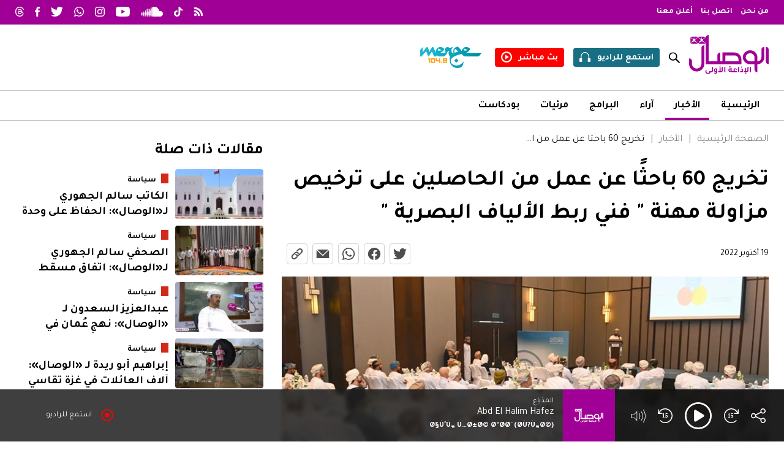

--- FILE ---
content_type: text/html; charset=UTF-8
request_url: https://wisal.fm/news/seastt/tkhrej-60-bahthana-an-aml-mn-alh-14494-a
body_size: 35309
content:
<!doctype html>
<html class="article" lang="ar" dir="rtl">

<head>
    <meta charset="UTF-8">
    <title>الوصال - الإذاعة الأولى</title>

    <meta name="viewport" content="width=device-width, initial-scale=1.0, maximum-scale=1.0, minimum-scale=1.0" />
    <meta name="description" content="__description__">
    <meta name='robots' content='index, follow, max-image-preview:large, max-snippet:-1, max-video-preview:-1' />
    
    <meta property="og:site_name" content="" />
    <meta property="og:title" content="تخريج 60 باحثًا عن عمل من الحاصلين على ترخيص مزاولة مهنة " فني ربط الألياف البصرية "" />
    <meta property="og:type" content="website" />
    <meta property="og:url" content="https://wisal.fm/news/seastt/tkhrej-60-bahthana-an-aml-mn-alh-14494-a" />
    <meta property="og:description" content="__description__" />
    <meta property="og:locale" content="ar_AR" />
    <meta property="og:image" content="https://ik.imagekit.io/d3nlekvyf/wisalfm/media/article/14494/thumbnail_image_16_9.jpg?format=auto&ar=16-9&fit=crop&tr=ar-16-9%2Cw-1000&v=030723083902" />
    <meta property="og:image:width" content="1920" />
    <meta property="og:image:height" content="1080" />

    <meta name="twitter:card" content="summary_large_image">
    <meta name="twitter:site" content="@al_wisal">
    <meta name="twitter:creator" content="@al_wisal">
    <meta name="twitter:title" content="تخريج 60 باحثًا عن عمل من الحاصلين على ترخيص مزاولة مهنة " فني ربط الألياف البصرية "">
    <meta name="twitter:description" content="__description__">
    <meta name="twitter:image" content="https://ik.imagekit.io/d3nlekvyf/wisalfm/media/article/14494/thumbnail_image_16_9.jpg?format=auto&ar=16-9&fit=crop&tr=ar-16-9%2Cw-1000&v=030723083902">
    
    <link rel="canonical" href="https://wisal.fm/news/seastt/tkhrej-60-bahthana-an-aml-mn-alh-14494-a" />
    <link rel="shortcut icon" type="image/x-icon" href="https://static.wisal.fm/media/site_settings/favicon.ico">

    <link rel="alternate" hreflang="ar" href="https://wisal.fm/news/seastt/tkhrej-60-bahthana-an-aml-mn-alh-14494-a" />

    <link rel="preconnect" href="https://fonts.googleapis.com">
    <link rel="preconnect" href="https://fonts.gstatic.com" crossorigin>
    <link href="https://fonts.googleapis.com/css2?family=Tajawal:wght@400;700&display=swap" rel="stylesheet">
    <link rel="stylesheet" href="https://ajax.googleapis.com/ajax/libs/jqueryui/1.13.2/themes/smoothness/jquery-ui.css">


    <link rel="stylesheet" href="https://static.wisal.fm/assets/libraries/glide/css/glide.core.css?v=301025021944">

    <link rel="stylesheet" href="https://static.wisal.fm/assets/styles/base.css?v=301025021944">
    <link rel="stylesheet" href="https://static.wisal.fm/assets/styles/menu.css?v=301025021944">
    <link rel="stylesheet" href="https://static.wisal.fm/assets/styles/fsplayer.css?v=301025021944">

    <script async='async' src='https://www.googletagservices.com/tag/js/gpt.js' data-class='always'></script>
    <script data-class='always'>
        var googletag = googletag || {};
        googletag.cmd = googletag.cmd || [];
    </script>

            <!-- Google Tag Manager -->
        <script>
            (function(w, d, s, l, i) {
                w[l] = w[l] || [];
                w[l].push({
                    'gtm.start': new Date().getTime(),
                    event: 'gtm.js'
                });
                var f = d.getElementsByTagName(s)[0],
                    j = d.createElement(s),
                    dl = l != 'dataLayer' ? '&l=' + l : '';
                j.async = true;
                j.src =
                    'https://www.googletagmanager.com/gtm.js?id=' + i + dl;
                f.parentNode.insertBefore(j, f);
            })(window, document, 'script', 'dataLayer', 'GTM-5NGRPNK');
        </script>
        <!-- End Google Tag Manager -->
    
    <!-- Google tag (gtag.js) -->
    <script async src="https://www.googletagmanager.com/gtag/js?id=G-EWC7W6DNFK"></script>
    <script>
    window.dataLayer = window.dataLayer || [];
    function gtag(){dataLayer.push(arguments);}
    gtag('js', new Date());

    gtag('config', 'G-EWC7W6DNFK');
    </script>


</head>

<body class="article">
            <!-- Google Tag Manager (noscript) -->
        <noscript><iframe src="https://www.googletagmanager.com/ns.html?id=GTM-5NGRPNK" height="0" width="0" style="display:none;visibility:hidden"></iframe></noscript>
        <!-- End Google Tag Manager (noscript) -->
        <header class="main_header">
        <div class="header_menu_item header_menu_mobile">
            <div class="content_wrapper">
                <div class="logo_container">
                    <div class="toggle_container" onClick="ALWISAL.toggle_mobile_menu()">
                        <span></span>
                        <span></span>
                        <span></span>
                    </div>
                    <a class="logo" href="https://wisal.fm">
                        <i class="logo_alwisal"></i>
                    </a>
                </div>
                <div class="icon_container">
                    <a class="action_item item_search search" href="javascript:;">
                        <i class="icon icon_search" onclick="ALWISAL.toggle_search();"></i>
                        <input type="text" placeholder="بحث">
                    </a>
                    <a class="action_item item_listen" href="javascript:;" onclick="FSPlayer.toggle_play(true)">
                        <span>استمع للراديو</span>
                        <svg id="Group_1612" data-name="Group 1612" xmlns="http://www.w3.org/2000/svg" xmlns:xlink="http://www.w3.org/1999/xlink" width="18" height="15.6" viewBox="0 0 18 15.6">
                            <defs>
                                <clipPath id="clip-path">
                                    <rect id="" data-name="" width="18" height="15.6" fill="#fff" />
                                </clipPath>
                            </defs>
                            <g id="Group_1288" data-name="" clip-path="url(#clip-path)">
                                <path id="Path_848" data-name="Path 848" d="M16.92,9.6H15.6v-3A6.316,6.316,0,0,0,9.3,0H8.7A6.316,6.316,0,0,0,2.4,6.6v3H1.08A1.08,1.08,0,0,0,0,10.68v3.84A1.08,1.08,0,0,0,1.08,15.6H4.2v-6H3.6v-3A5.133,5.133,0,0,1,8.7,1.2h.6a5.133,5.133,0,0,1,5.1,5.4v3h-.6v6h3.12A1.08,1.08,0,0,0,18,14.52V10.68A1.08,1.08,0,0,0,16.92,9.6" transform="translate(0 0)" fill="#fff" />
                            </g>
                        </svg>
                    </a>
                    <a class="action_item item_watch" href="/watch-live">
                        <span>بث مباشر</span>
                        <svg xmlns="http://www.w3.org/2000/svg" width="18" height="18" viewBox="0 0 18 18">
                            <g id="Group_1611" data-name="" transform="translate(16766 -12073.5)">
                                <path id="Path_1913" data-name="Path 1913" d="M9,0a9,9,0,1,0,9,9A9.02,9.02,0,0,0,9,0M9,15.8A6.8,6.8,0,1,1,15.8,9,6.824,6.824,0,0,1,9,15.8" transform="translate(-16766 12073.5)" fill="#fff" />
                                <path id="Path_1914" data-name="Path 1914" d="M81.5,65.075a.55.55,0,0,0-.862.479V71.3a.564.564,0,0,0,.862.479L85.856,68.9a.581.581,0,0,0,0-.957Z" transform="translate(-16839.744 12014.074)" fill="#fff" />
                            </g>
                        </svg>
                    </a>
                </div>
                
        <nav>
            <ul class="list list_menu ">
                                    <li class="list_item list_item_menu_item ">
                        <a href="/">
                            الرئيسية                                                    </a>

                                            </li>
                                    <li class="list_item list_item_menu_item  has_child">
                        <a href="/news">
                            الأخبار                            <span class='toggler'></span>                        </a>

                        
        <nav>
            <ul class="list list_menu ">
                                    <li class="list_item list_item_menu_item ">
                        <a href="/news/mhleat">
                            محليات                                                    </a>

                                            </li>
                                    <li class="list_item list_item_menu_item ">
                        <a href="/news/aqtssad">
                            اقتصاد                                                    </a>

                                            </li>
                                    <li class="list_item list_item_menu_item ">
                        <a href="/news/seastt">
                            سياسة                                                    </a>

                                            </li>
                                    <li class="list_item list_item_menu_item ">
                        <a href="/news/thqaftt">
                            ثقافة                                                    </a>

                                            </li>
                                    <li class="list_item list_item_menu_item ">
                        <a href="/news/sshtt">
                            صحة                                                    </a>

                                            </li>
                                    <li class="list_item list_item_menu_item ">
                        <a href="/news/mnwaat">
                            منوعات                                                    </a>

                                            </li>
                            </ul>
        </nav>

                            </li>
                                    <li class="list_item list_item_menu_item ">
                        <a href="/writers">
                            مقالات                                                    </a>

                                            </li>
                                    <li class="list_item list_item_menu_item ">
                        <a href="/videos">
                            مرئيات                                                    </a>

                                            </li>
                                    <li class="list_item list_item_menu_item ">
                        <a href="/podcast">
                            بودكاست                                                    </a>

                                            </li>
                                    <li class="list_item list_item_menu_item ">
                        <a href="https://wisal.fm/about-us">
                            من نحن                                                    </a>

                                            </li>
                                    <li class="list_item list_item_menu_item ">
                        <a href="https://wisal.fm/contact">
                            اتصل بنا                                                    </a>

                                            </li>
                                    <li class="list_item list_item_menu_item ">
                        <a href="https://wisal.fm/for-ads">
                            أعلن معنا                                                    </a>

                                            </li>
                            </ul>
        </nav>

                    </div>
        </div>
        <div class="header_menu_item header_menu_top">
            <div class="content_wrapper">
                
        <nav>
            <ul class="list list_menu ">
                                    <li class="list_item list_item_menu_item ">
                        <a href="https://wisal.fm/about-us">
                            من نحن                                                    </a>

                                            </li>
                                    <li class="list_item list_item_menu_item ">
                        <a href="https://wisal.fm/contact">
                            اتصل بنا                                                    </a>

                                            </li>
                                    <li class="list_item list_item_menu_item ">
                        <a href="https://wisal.fm/for-ads">
                            أعلن معنا                                                    </a>

                                            </li>
                            </ul>
        </nav>

                        <div class="header_social_links">
                    <a target="_blank" href="https://wisal.fm/rss.php"><svg id="Layer_1" xmlns="http://www.w3.org/2000/svg" xmlns:xlink="http://www.w3.org/1999/xlink" viewBox="0 0 48 48"><image width="48" height="48" xlink:href="[data-uri]"/></svg></a>
                    <a target="_blank" href="https://www.tiktok.com/@al_wisal?_t=8ZZcSicZSNy&amp;_r=1"><svg id="Layer_2" data-name="Layer 2" xmlns="http://www.w3.org/2000/svg" viewBox="0 0 43.604 50"><g id="Layer_2-2" data-name="Layer 2"><path d="m37.091,10.022c-2.694-1.756-4.637-4.566-5.244-7.841-.13-.707-.203-1.436-.203-2.181h-8.596l-.014,34.45c-.144,3.858-3.32,6.954-7.211,6.954-1.21,0-2.349-.302-3.352-.83-2.3-1.21-3.874-3.621-3.874-6.395,0-3.984,3.242-7.227,7.225-7.227.744,0,1.457.123,2.132.334v-8.775c-.699-.095-1.408-.154-2.132-.154-8.724,0-15.821,7.097-15.821,15.823,0,5.353,2.674,10.09,6.755,12.954,2.57,1.805,5.696,2.867,9.068,2.867,8.724,0,15.821-7.097,15.821-15.821v-17.469c3.371,2.419,7.502,3.845,11.96,3.845v-8.596c-2.4,0-4.637-.714-6.513-1.936Z" style="fill: #fff;"/></g></svg></a>
                    <a target="_blank" href="https://soundcloud.com/alwisal"><svg xmlns="http://www.w3.org/2000/svg" width="37.876" height="16.45" viewBox="0 0 37.876 16.45"><path id="Path_1856" data-name="Path 1856" d="M255.429,14.152a.157.157,0,0,0-.152.149L255,16.4l.277,2.068a.156.156,0,0,0,.152.148.159.159,0,0,0,.151-.147h0l.329-2.069-.329-2.1a.158.158,0,0,0-.151-.148M256.987,13a.158.158,0,0,0-.315,0l-.372,3.4.372,3.326a.157.157,0,0,0,.314,0l.424-3.327Zm5.867-3.138a.292.292,0,0,0-.286.284l-.3,6.258.3,4.045a.286.286,0,0,0,.573,0h0l.335-4.045-.335-6.258a.294.294,0,0,0-.287-.284m-3.037,2.175a.228.228,0,0,0-.223.219l-.333,4.147.333,4.011a.223.223,0,0,0,.445,0l.379-4.011-.379-4.147a.229.229,0,0,0-.223-.219m6.123,8.695a.356.356,0,0,0,.351-.349l.291-3.976-.291-8.332a.351.351,0,0,0-.7,0l-.258,8.331.258,3.978a.355.355,0,0,0,.351.348m6.318.019a.487.487,0,0,0,.481-.479v0l.2-3.862-.2-9.622a.481.481,0,0,0-.961,0l-.182,9.62c0,.006.182,3.868.182,3.868a.484.484,0,0,0,.48.476m-3.183-.015a.42.42,0,0,0,.416-.415v0l.247-3.915-.247-8.393a.416.416,0,0,0-.832,0l-.22,8.393.22,3.915a.417.417,0,0,0,.417.413m-7.746-.037a.26.26,0,0,0,.255-.25l.357-4.045-.357-3.848a.254.254,0,0,0-.508,0l-.315,3.847.315,4.044a.257.257,0,0,0,.254.251m-3.012-.222a.2.2,0,0,0,.189-.186l.4-3.889-.4-4.037a.19.19,0,0,0-.38,0l-.353,4.037.353,3.888a.2.2,0,0,0,.19.187m12.343-12.6a.449.449,0,0,0-.449.447l-.2,8.086.2,3.891a.448.448,0,0,0,.9,0v0l.224-3.891-.224-8.087a.449.449,0,0,0-.448-.446m-6.27,12.864a.324.324,0,0,0,.319-.316l.313-4.018-.313-7.689a.319.319,0,0,0-.638,0l-.276,7.689.277,4.02a.322.322,0,0,0,.318.314m3.494-.379v0l.269-3.951L267.885,7.8a.384.384,0,0,0-.768,0l-.239,8.612.24,3.953a.383.383,0,0,0,.767,0Zm20.333-8.918a4.645,4.645,0,0,0-1.8.362,8.222,8.222,0,0,0-8.186-7.493,8.345,8.345,0,0,0-2.981.557c-.351.136-.445.276-.448.548V20.205a.563.563,0,0,0,.5.55c.012,0,12.831.009,12.914.009a4.659,4.659,0,0,0,0-9.319M273.848,5.406a.518.518,0,0,0-.513.512l-.21,10.495.21,3.808a.513.513,0,0,0,1.026,0v0l.228-3.809-.228-10.5a.519.519,0,0,0-.513-.511" transform="translate(-255 -4.314)" fill="#fff"/></svg></a>
                    <a target="_blank" href="https://www.youtube.com/channel/UC4S52zBs7GVz9jhfI0RzRaQ"><svg xmlns="http://www.w3.org/2000/svg" width="21.933" height="15.453" viewBox="0 0 21.933 15.453"><path id="Path_1855" data-name="Path 1855" d="M230.861,4.413a2.752,2.752,0,0,0-1.939-1.951C227.212,2,220.353,2,220.353,2s-6.859,0-8.569.461a2.755,2.755,0,0,0-1.939,1.951,28.933,28.933,0,0,0-.458,5.314,28.933,28.933,0,0,0,.458,5.314,2.755,2.755,0,0,0,1.939,1.951c1.71.461,8.569.461,8.569.461s6.858,0,8.569-.461a2.752,2.752,0,0,0,1.939-1.951,28.891,28.891,0,0,0,.459-5.314,28.891,28.891,0,0,0-.459-5.314m-12.751,8.575V6.465l5.732,3.261Z" transform="translate(-209.387 -2)" fill="#fff"/></svg></a>
                    <a target="_blank" href="https://www.instagram.com/al_wisal"><svg id="Group_1430" data-name="Group 1430" xmlns="http://www.w3.org/2000/svg" width="21.933" height="21.933" viewBox="0 0 21.933 21.933"><path id="Path_838" data-name="Path 838" d="M173.967,2.976c2.928,0,3.275.011,4.431.064a6.09,6.09,0,0,1,2.036.377,3.4,3.4,0,0,1,1.261.821,3.4,3.4,0,0,1,.821,1.261,6.066,6.066,0,0,1,.377,2.036c.053,1.156.064,1.5.064,4.431s-.011,3.275-.064,4.431a6.066,6.066,0,0,1-.377,2.036,3.634,3.634,0,0,1-2.082,2.082,6.066,6.066,0,0,1-2.036.377c-1.156.053-1.5.064-4.431.064s-3.275-.011-4.431-.064a6.067,6.067,0,0,1-2.036-.377,3.634,3.634,0,0,1-2.082-2.082,6.092,6.092,0,0,1-.377-2.036c-.053-1.156-.064-1.5-.064-4.431s.011-3.275.064-4.431a6.092,6.092,0,0,1,.377-2.036,3.4,3.4,0,0,1,.821-1.261,3.4,3.4,0,0,1,1.261-.821,6.091,6.091,0,0,1,2.036-.377c1.156-.053,1.5-.064,4.431-.064m0-1.976c-2.978,0-3.352.013-4.522.066a8.028,8.028,0,0,0-2.661.51,5.374,5.374,0,0,0-1.943,1.265,5.374,5.374,0,0,0-1.265,1.943,8.028,8.028,0,0,0-.51,2.661c-.053,1.17-.066,1.544-.066,4.522s.013,3.352.066,4.522a8.028,8.028,0,0,0,.51,2.661,5.6,5.6,0,0,0,3.208,3.208,8.029,8.029,0,0,0,2.661.51c1.17.053,1.544.066,4.522.066s3.352-.013,4.522-.066a8.028,8.028,0,0,0,2.661-.51,5.6,5.6,0,0,0,3.208-3.208,8.029,8.029,0,0,0,.51-2.661c.053-1.17.066-1.544.066-4.522s-.013-3.352-.066-4.522a8.028,8.028,0,0,0-.51-2.661,5.374,5.374,0,0,0-1.265-1.943,5.374,5.374,0,0,0-1.943-1.265,8.028,8.028,0,0,0-2.661-.51c-1.17-.053-1.543-.066-4.522-.066" transform="translate(-163 -1)" fill="#fff"/><path id="Path_839" data-name="Path 839" d="M174.469,6.838a5.631,5.631,0,1,0,5.631,5.631,5.632,5.632,0,0,0-5.631-5.631m0,9.287a3.656,3.656,0,1,1,3.656-3.656,3.656,3.656,0,0,1-3.656,3.656" transform="translate(-163.502 -1.502)" fill="#fff"/><path id="Path_840" data-name="Path 840" d="M182.6,6.47a1.316,1.316,0,1,1-1.316-1.316A1.316,1.316,0,0,1,182.6,6.47" transform="translate(-164.462 -1.357)" fill="#fff"/></svg></a>
                    <a target="_blank" href="https://api.whatsapp.com/send?text=Podcasts%20-%20%D8%A7%D9%84%D9%88%D8%B5%D8%A7%D9%84%20https://www.wisal.fm"><svg xmlns="http://www.w3.org/2000/svg" width="21.828" height="21.933" viewBox="0 0 21.828 21.933"><path id="Path_1857" data-name="Path 1857" d="M131.706,4.188A10.871,10.871,0,0,0,114.6,17.3l-1.542,5.632,5.761-1.512a10.857,10.857,0,0,0,5.193,1.323h0a10.873,10.873,0,0,0,7.688-18.557m-7.688,16.721h0a9.01,9.01,0,0,1-4.6-1.259l-.33-.2-3.419.9.912-3.333-.215-.342a9.034,9.034,0,1,1,7.653,4.233m4.955-6.765c-.271-.136-1.607-.792-1.856-.884s-.43-.135-.61.136-.7.884-.86,1.065-.317.2-.589.069a7.433,7.433,0,0,1-2.183-1.348,8.188,8.188,0,0,1-1.512-1.882c-.158-.271-.016-.419.12-.555s.271-.316.407-.475a1.823,1.823,0,0,0,.272-.453.5.5,0,0,0-.023-.475c-.068-.136-.611-1.473-.837-2.017s-.445-.458-.611-.466-.339-.009-.52-.009a1,1,0,0,0-.725.339,3.049,3.049,0,0,0-.95,2.265,5.293,5.293,0,0,0,1.108,2.81,12.115,12.115,0,0,0,4.64,4.1,15.4,15.4,0,0,0,1.548.572,3.7,3.7,0,0,0,1.71.108,2.8,2.8,0,0,0,1.833-1.291,2.272,2.272,0,0,0,.159-1.291c-.069-.113-.249-.181-.521-.317" transform="translate(-113.058 -1)" fill="#fff" fill-rule="evenodd"/></svg></a>
                    <a target="_blank" href="https://twitter.com/al_wisal"><svg xmlns="http://www.w3.org/2000/svg" width="21.933" height="17.822" viewBox="0 0 21.933 17.822"><path id="Path_1858" data-name="Path 1858" d="M81.15,6.437c.013.193.013.387.013.582a12.716,12.716,0,0,1-12.8,12.8v0a12.743,12.743,0,0,1-6.9-2.018,9.116,9.116,0,0,0,1.072.065,9.026,9.026,0,0,0,5.588-1.93,4.5,4.5,0,0,1-4.2-3.125,4.5,4.5,0,0,0,2.032-.077,4.5,4.5,0,0,1-3.611-4.412V8.265a4.461,4.461,0,0,0,2.042.563,4.5,4.5,0,0,1-1.393-6.007,12.776,12.776,0,0,0,9.274,4.7,4.5,4.5,0,0,1,7.669-4.1,9.008,9.008,0,0,0,2.857-1.092,4.523,4.523,0,0,1-1.978,2.489,9,9,0,0,0,2.584-.708A9.145,9.145,0,0,1,81.15,6.437" transform="translate(-61.462 -2)" fill="#fff"/></svg></a>
                    <a target="_blank" href="https://www.facebook.com/AlWisal"><svg xmlns="http://www.w3.org/2000/svg" width="11.659" height="21.933" viewBox="0 0 11.659 21.933"><path id="Path_1859" data-name="Path 1859" d="M10.895,12.244,11.5,8.3H7.719V5.748A1.97,1.97,0,0,1,9.94,3.62h1.719V.266A20.957,20.957,0,0,0,8.608,0C5.495,0,3.46,1.887,3.46,5.3v3H0v3.939H3.46v9.523a13.773,13.773,0,0,0,4.259,0V12.244Z" fill="#fff"/></svg></a>
                    <a target="_blank" href="https://www.threads.net/@al_wisal"><svg xmlns="http://www.w3.org/2000/svg" width="13.766" height="16" viewBox="0 0 13.766 16"><path id="Path_2135" data-name="Path 2135" d="M10.71,7.416q-.1-.049-.21-.1c-.123-2.276-1.367-3.578-3.455-3.592H7.017a3.374,3.374,0,0,0-2.927,1.5l1.148.788A2.035,2.035,0,0,1,7.018,5.14h.019a1.951,1.951,0,0,1,1.542.594,2.341,2.341,0,0,1,.489,1.171,8.785,8.785,0,0,0-1.973-.1c-1.985.114-3.261,1.272-3.176,2.881a2.481,2.481,0,0,0,1.145,1.977,3.533,3.533,0,0,0,2.13.534,3.145,3.145,0,0,0,2.421-1.177,4.358,4.358,0,0,0,.825-2.161A2.549,2.549,0,0,1,11.5,10.028a2.905,2.905,0,0,1-.712,3.2A4.951,4.951,0,0,1,7,14.588a5.176,5.176,0,0,1-4.273-1.812A7.712,7.712,0,0,1,1.383,8,7.712,7.712,0,0,1,2.727,3.224,5.176,5.176,0,0,1,7,1.412a5.35,5.35,0,0,1,4.348,1.821,5.92,5.92,0,0,1,1.071,2.18l1.346-.359a7.283,7.283,0,0,0-1.352-2.722A6.657,6.657,0,0,0,7,0H7A6.481,6.481,0,0,0,1.648,2.34,9.08,9.08,0,0,0,0,7.994v.011A9.08,9.08,0,0,0,1.648,13.66,6.481,6.481,0,0,0,7,16H7a6.278,6.278,0,0,0,4.754-1.766,4.329,4.329,0,0,0,1.012-4.773,4.088,4.088,0,0,0-2.06-2.046M7.119,10.792c-.87.049-1.774-.342-1.818-1.178-.033-.62.441-1.312,1.872-1.395q.246-.014.482-.014A6.8,6.8,0,0,1,9.1,8.353c-.165,2.058-1.132,2.393-1.983,2.439" transform="translate(0.001)" fill="#fff"/></svg></a>
                </div>

            </div>
        </div>
        <div class="header_menu_item header_menu_middle">
            <div class="content_wrapper">
                <div class="middle_menu_item right_menu">
                    <a href="https://wisal.fm">
                        <i class="logo_alwisal"></i>
                    </a>
                </div>
                <div class="middle_menu_item left_menu">
                    <div class="search">
                        <input type="text" placeholder="بحث">
                        <a href="javascript:;" onclick="ALWISAL.toggle_search();">
                            <i class="icon icon_search"></i>
                        </a>
                    </div>
                    <a class="action_item item_listen" href="javascript:;" onclick="FSPlayer.toggle_play(true)">
                        <span>استمع للراديو</span>
                        <svg id="Group_1612" data-name="Group 1612" xmlns="http://www.w3.org/2000/svg" xmlns:xlink="http://www.w3.org/1999/xlink" width="18" height="15.6" viewBox="0 0 18 15.6">
                            <defs>
                                <clipPath id="clip-path">
                                    <rect id="" data-name="" width="18" height="15.6" fill="#fff" />
                                </clipPath>
                            </defs>
                            <g id="Group_1288" data-name="" clip-path="url(#clip-path)">
                                <path id="Path_848" data-name="Path 848" d="M16.92,9.6H15.6v-3A6.316,6.316,0,0,0,9.3,0H8.7A6.316,6.316,0,0,0,2.4,6.6v3H1.08A1.08,1.08,0,0,0,0,10.68v3.84A1.08,1.08,0,0,0,1.08,15.6H4.2v-6H3.6v-3A5.133,5.133,0,0,1,8.7,1.2h.6a5.133,5.133,0,0,1,5.1,5.4v3h-.6v6h3.12A1.08,1.08,0,0,0,18,14.52V10.68A1.08,1.08,0,0,0,16.92,9.6" transform="translate(0 0)" fill="#fff" />
                            </g>
                        </svg>
                    </a>
                    <a class="action_item item_watch" href="/watch-live">
                        <span>بث مباشر</span>
                        <svg xmlns="http://www.w3.org/2000/svg" width="18" height="18" viewBox="0 0 18 18">
                            <g id="Group_1611" data-name="" transform="translate(16766 -12073.5)">
                                <path id="Path_1913" data-name="Path 1913" d="M9,0a9,9,0,1,0,9,9A9.02,9.02,0,0,0,9,0M9,15.8A6.8,6.8,0,1,1,15.8,9,6.824,6.824,0,0,1,9,15.8" transform="translate(-16766 12073.5)" fill="#fff" />
                                <path id="Path_1914" data-name="Path 1914" d="M81.5,65.075a.55.55,0,0,0-.862.479V71.3a.564.564,0,0,0,.862.479L85.856,68.9a.581.581,0,0,0,0-.957Z" transform="translate(-16839.744 12014.074)" fill="#fff" />
                            </g>
                        </svg>
                    </a>
                    <a class="action_item item_radio" href="http://radiomerge.fm/merge/" target="_blank">
                        <svg id="Layer_1" xmlns="http://www.w3.org/2000/svg" xmlns:xlink="http://www.w3.org/1999/xlink" viewBox="0 0 181 62">
                            <image width="181" height="62" xlink:href="[data-uri]" />
                        </svg>
                    </a>

                    <div class="toggle_container" onClick="ALWISAL.toggle_mobile_menu()">
                        <span></span>
                        <span></span>
                        <span></span>
                    </div>

                </div>
            </div>
        </div>
        <div class="header_menu_item header_menu_bottom">
            <div class="content_wrapper">
                
        <nav>
            <ul class="list list_menu ">
                                    <li class="list_item list_item_menu_item ">
                        <a href="/">
                            الرئيسية                                                    </a>

                                            </li>
                                    <li class="list_item list_item_menu_item  active">
                        <a href="/news">
                            الأخبار                                                    </a>

                                            </li>
                                    <li class="list_item list_item_menu_item ">
                        <a href="/writers">
                            آراء                                                    </a>

                                            </li>
                                    <li class="list_item list_item_menu_item ">
                        <a href="https://wisal.fm/shows">
                            البرامج                                                    </a>

                                            </li>
                                    <li class="list_item list_item_menu_item ">
                        <a href="/videos">
                            مرئيات                                                    </a>

                                            </li>
                                    <li class="list_item list_item_menu_item ">
                        <a href="/podcast">
                            بودكاست                                                    </a>

                                            </li>
                            </ul>
        </nav>

                    </div>
        </div>
    </header>
    <main>
        <a href="#0" class="cd-top">
            <svg id="Layer_2" data-name="Layer 2" xmlns="http://www.w3.org/2000/svg" viewBox="0 0 12 12">
                <g id="Layer_1-2" data-name="Layer 1">
                    <g>
                        <rect width="12" height="12" rx="1.714" ry="1.714" style="fill: #e0e0e0;" />
                        <path d="m9.353,5.522c-.055.064-.134.097-.211.097-.068,0-.138-.026-.192-.077l-2.665-2.512v6.737c0,.164-.128.296-.269.296-.142,0-.302-.132-.302-.296V3.03l-2.664,2.513c-.117.094-.297.101-.404-.02-.106-.121-.097-.309.019-.42l3.143-2.963c.109-.103.275-.103.384,0l3.143,2.963c.117.111.126.298.019.42Z" />
                    </g>
                </g>
            </svg>
        </a>
<div class="article_page_content page_content">
    <div class="content_wrapper">
        <div class="widget_container">
            <div class="ad_container" data-type="horizontal"></div>
        </div>

        <div class="column_container">
            <article class="column column_3_2">
                <header class="page_header">
                    <nav class='breadcrumb'><a class="breadcrumb_item" href="https://wisal.fm">الصفحة الرئيسية</a><a class="breadcrumb_item" href="https://wisal.fm/news">الأخبار</a><a class="breadcrumb_item" href="javascript:;">تخريج 60 باحثًا عن عمل من الحاصلين على ترخيص مزاولة مهنة " فني ربط الألياف البصرية "</a></nav>                    <div class="page_title_container">
                        <h1 class="title">تخريج 60 باحثًا عن عمل من الحاصلين على ترخيص مزاولة مهنة " فني ربط الألياف البصرية "</h1>
                        <h2 class="sub_title"></h2>
                        <p class="description"></p>
                    </div>
                    <div class="page_info_container">
                        <span class="article_date date">19 أكتوبر 2022</span>
                        <div class="social_media_container">
                            <a href="https://twitter.com/intent/tweet?text=تخريج 60 باحثًا عن عمل من الحاصلين على ترخيص مزاولة مهنة " فني ربط الألياف البصرية "&url=https://wisal.fm/news/seastt/tkhrej-60-bahthana-an-aml-mn-alh-14494-a" target="_blank"><svg xmlns="http://www.w3.org/2000/svg" width="21.758" height="17.68" viewBox="0 0 21.758 17.68"><path id="Path_2031" data-name="Path 2031" d="M80.994,6.4c.013.191.013.384.013.577a12.615,12.615,0,0,1-12.7,12.7v0a12.641,12.641,0,0,1-6.843-2,9.042,9.042,0,0,0,1.063.064,8.954,8.954,0,0,0,5.543-1.914,4.469,4.469,0,0,1-4.17-3.1,4.46,4.46,0,0,0,2.015-.076,4.467,4.467,0,0,1-3.582-4.377V8.215a4.426,4.426,0,0,0,2.026.559,4.467,4.467,0,0,1-1.381-5.959,12.674,12.674,0,0,0,9.2,4.664,4.469,4.469,0,0,1,7.608-4.072,8.936,8.936,0,0,0,2.834-1.083,4.487,4.487,0,0,1-1.962,2.47,8.932,8.932,0,0,0,2.564-.7A9.072,9.072,0,0,1,80.994,6.4" transform="translate(-61.462 -2)" fill="#4e4e4e"/></svg></a>
                            <a href="https://www.facebook.com/sharer/sharer.php?u=https://wisal.fm/news/seastt/tkhrej-60-bahthana-an-aml-mn-alh-14494-a" target="_blank"><svg xmlns="http://www.w3.org/2000/svg" width="20.525" height="20.4" viewBox="0 0 20.525 20.4"><path id="Path_1841" data-name="Path 1841" d="M33.265,11.262A10.262,10.262,0,1,0,21.4,21.4V14.229H18.794V11.262H21.4V9a3.621,3.621,0,0,1,3.876-3.992,15.776,15.776,0,0,1,2.3.2V7.735H26.279a1.483,1.483,0,0,0-1.673,1.6v1.925h2.847L27,14.229H24.606V21.4a10.265,10.265,0,0,0,8.659-10.138" transform="translate(-12.74 -1)" fill="#4e4e4e"/></svg></a>
                            <a href="https://wa.me/?text=https://wisal.fm/news/seastt/tkhrej-60-bahthana-an-aml-mn-alh-14494-a" target="_blank"><svg xmlns="http://www.w3.org/2000/svg" width="20.302" height="20.4" viewBox="0 0 20.302 20.4"><path id="Path_1843" data-name="Path 1843" d="M130.4,3.965a10.111,10.111,0,0,0-15.91,12.2L113.058,21.4l5.358-1.406a10.1,10.1,0,0,0,4.831,1.231h0A10.113,10.113,0,0,0,130.4,3.965m-7.151,15.552h0a8.38,8.38,0,0,1-4.276-1.171l-.307-.182-3.18.834.848-3.1-.2-.318a8.4,8.4,0,1,1,7.118,3.937m4.609-6.293c-.252-.127-1.494-.737-1.726-.822s-.4-.126-.568.127-.653.822-.8.99-.295.19-.547.064a6.915,6.915,0,0,1-2.031-1.254,7.615,7.615,0,0,1-1.406-1.75c-.147-.252-.015-.389.111-.516s.252-.294.378-.442a1.7,1.7,0,0,0,.253-.422.465.465,0,0,0-.021-.442c-.063-.127-.569-1.37-.779-1.876s-.414-.426-.569-.434-.315-.008-.484-.008a.928.928,0,0,0-.674.315,2.836,2.836,0,0,0-.884,2.107,4.923,4.923,0,0,0,1.031,2.614,11.268,11.268,0,0,0,4.315,3.813,14.321,14.321,0,0,0,1.44.532,3.445,3.445,0,0,0,1.59.1,2.6,2.6,0,0,0,1.705-1.2,2.113,2.113,0,0,0,.148-1.2c-.064-.105-.232-.168-.484-.295" transform="translate(-113.058 -1)" fill="#4e4e4e" fill-rule="evenodd"/></svg></a>
                            <a href="mailto:info@wisal.fm"><svg id="Group_1369" data-name="Group 1369" xmlns="http://www.w3.org/2000/svg" width="20.401" height="13.6" viewBox="0 0 20.401 13.6"><path id="Path_1839" data-name="Path 1839" d="M3,0l9.18,8.4L21.394,0Z" transform="translate(-1.98 0)" fill="#4e4e4e"/><path id="Path_1840" data-name="Path 1840" d="M10.2,12.016,0,2.7V15.382H20.4V2.7Z" transform="translate(0 -1.782)" fill="#4e4e4e"/></svg></a>
                            <a href="javascript:;" onClick="ALWISAL.copy_to_url(this,'https://wisal.fm/news/seastt/tkhrej-60-bahthana-an-aml-mn-alh-14494-a');"><svg xmlns="http://www.w3.org/2000/svg" width="18.49" height="18.489" viewBox="0 0 18.49 18.489"><g id="Group_1755" data-name="Group 1755" transform="translate(1 1)"><path id="Path_2032" data-name="Path 2032" d="M26.056,4.418,28.47,2a3.4,3.4,0,0,1,4.809-.018L33.3,2a3.4,3.4,0,0,1,.018,4.809l-.018.018L29.43,10.7a3.4,3.4,0,0,1-4.809.018L24.6,10.7a3.447,3.447,0,0,1-.439-.521" transform="translate(-17.812 -1)" fill="none" stroke="#4e4e4e" stroke-linecap="round" stroke-linejoin="round" stroke-width="2"/><path id="Path_2033" data-name="Path 2033" d="M9.245,29.385,6.832,31.8a3.4,3.4,0,0,1-4.809.018L2,31.8a3.4,3.4,0,0,1-.018-4.809L2,26.972,5.872,23.1a3.4,3.4,0,0,1,4.809-.018l.018.018a3.434,3.434,0,0,1,.439.521" transform="translate(-1 -16.314)" fill="none" stroke="#4e4e4e" stroke-linecap="round" stroke-linejoin="round" stroke-width="2"/></g></svg></a>
                        </div>
                    </div>

                                            <figure class="thumbnail_container ">
                            <img src="https://ik.imagekit.io/d3nlekvyf/wisalfm/media/article/14494/thumbnail_image_16_9.jpg?format=auto&ar=16-9&fit=crop&tr=ar-16-9%2Cw-1000&v=030723083902" width="100%" height="auto">
                                                    </figure>
                                    </header>
                                    <div class="content_container">
                                                    <section class="section_container">
                                <!DOCTYPE html PUBLIC "-//W3C//DTD HTML 4.0 Transitional//EN" "http://www.w3.org/TR/REC-html40/loose.dtd">
<!-- wp:tadv/classic-paragraph --><html><body><p style="text-align: right;">&#1575;&#1604;&#1608;&#1589;&#1575;&#1604; - &#1575;&#1615;&#1581;&#1578;&#1601;&#1604; &#1575;&#1604;&#1610;&#1608;&#1605; &#1576;&#1578;&#1582;&#1585;&#1610;&#1580; 60 &#1576;&#1575;&#1581;&#1579;&#1611;&#1575; &#1593;&#1606; &#1593;&#1605;&#1604; &#1601;&#1610; &#1575;&#1604;&#1583;&#1601;&#1593;&#1577; &#1575;&#1604;&#1571;&#1608;&#1604;&#1609; &#1605;&#1606; &#1575;&#1604;&#1581;&#1575;&#1589;&#1604;&#1610;&#1606; &#1593;&#1604;&#1609; &#1578;&#1585;&#1582;&#1610;&#1589; &#1605;&#1586;&#1575;&#1608;&#1604;&#1577; &#1605;&#1607;&#1606;&#1577; "&#1601;&#1606;&#1610; &#1585;&#1576;&#1591; &#1575;&#1604;&#1571;&#1604;&#1610;&#1575;&#1601; &#1575;&#1604;&#1576;&#1589;&#1585;&#1610;&#1577;" &#1590;&#1605;&#1606; &#1576;&#1585;&#1606;&#1575;&#1605;&#1580; &#1578;&#1583;&#1585;&#1610;&#1576;&#1610; &#1606;&#1601;&#1584;&#1578;&#1607; &#1575;&#1604;&#1588;&#1585;&#1603;&#1577; &#1575;&#1604;&#1593;&#1615;&#1605;&#1575;&#1606;&#1610;&#1577; &#1604;&#1604;&#1606;&#1591;&#1575;&#1602; &#1575;&#1604;&#1593;&#1585;&#1610;&#1590; &#1576;&#1575;&#1604;&#1578;&#1593;&#1575;&#1608;&#1606; &#1605;&#1593; &#1608;&#1586;&#1575;&#1585;&#1577; &#1575;&#1604;&#1593;&#1605;&#1604; &#1608;&#1575;&#1604;&#1588;&#1585;&#1603;&#1577; &#1575;&#1604;&#1593;&#1615;&#1605;&#1575;&#1606;&#1610;&#1577; &#1604;&#1604;&#1571;&#1604;&#1610;&#1575;&#1601; &#1575;&#1604;&#1576;&#1589;&#1585;&#1610;&#1577;.</p>
<p dir="RTL">&#1608;&#1608;&#1590;&#1581; &#1587;&#1593;&#1575;&#1583;&#1577; &#1575;&#1604;&#1587;&#1610;&#1583; &#1587;&#1575;&#1604;&#1605; &#1576;&#1606; &#1605;&#1587;&#1604;&#1605; &#1575;&#1604;&#1576;&#1608;&#1587;&#1593;&#1610;&#1583;&#1610; &#1608;&#1603;&#1610;&#1604; &#1608;&#1586;&#1575;&#1585;&#1577; &#1575;&#1604;&#1593;&#1605;&#1604; &#1604;&#1578;&#1606;&#1605;&#1610;&#1577; &#1575;&#1604;&#1605;&#1608;&#1575;&#1585;&#1583; &#1575;&#1604;&#1576;&#1588;&#1585;&#1610;&#1577; &#1571;&#1606; &#1575;&#1604;&#1576;&#1585;&#1606;&#1575;&#1605;&#1580; &#1575;&#1604;&#1578;&#1583;&#1585;&#1610;&#1576;&#1610; &#1575;&#1604;&#1584;&#1610; &#1582;&#1590;&#1593; &#1604;&#1607; &#1575;&#1604;&#1582;&#1585;&#1610;&#1580;&#1608;&#1606; &#1593;&#1576;&#1575;&#1585;&#1577; &#1593;&#1606; &#1576;&#1585;&#1606;&#1575;&#1605;&#1580; &#1605;&#1603;&#1579;&#1601; &#1588;&#1605;&#1604; &#1579;&#1604;&#1575;&#1579;&#1577; &#1605;&#1581;&#1575;&#1608;&#1585; &#1585;&#1574;&#1610;&#1587;&#1577; &#1578;&#1578;&#1605;&#1579;&#1604; &#1601;&#1610; &#1605;&#1602;&#1583;&#1605;&#1577; &#1601;&#1610; &#1575;&#1604;&#1604;&#1594;&#1577; &#1575;&#1604;&#1573;&#1606;&#1580;&#1604;&#1610;&#1586;&#1610;&#1577;&#1548; &#1608;&#1575;&#1604;&#1585;&#1610;&#1575;&#1590;&#1610;&#1575;&#1578; &#1608;&#1578;&#1602;&#1606;&#1610;&#1577; &#1575;&#1604;&#1605;&#1593;&#1604;&#1608;&#1605;&#1575;&#1578; &#1604;&#1605;&#1583;&#1577; &#1588;&#1607;&#1585;&#1548; &#1573;&#1590;&#1575;&#1601;&#1577; &#1573;&#1604;&#1609; &#1583;&#1585;&#1575;&#1587;&#1577; &#1606;&#1592;&#1585;&#1610;&#1577; &#1608;&#1593;&#1605;&#1604;&#1610;&#1577; &#1593;&#1606; &#1575;&#1604;&#1603;&#1575;&#1576;&#1604;&#1575;&#1578; &#1575;&#1604;&#1576;&#1589;&#1585;&#1610;&#1577; &#1608;&#1591;&#1585;&#1610;&#1602;&#1577; &#1593;&#1605;&#1604;&#1607;&#1575; &#1604;&#1605;&#1583;&#1577; &#1579;&#1604;&#1575;&#1579;&#1577; &#1571;&#1588;&#1607;&#1585;&#1548; &#1573;&#1604;&#1609; &#1580;&#1575;&#1606;&#1576; &#1578;&#1591;&#1576;&#1610;&#1602; &#1593;&#1605;&#1604;&#1610; &#1601;&#1610; &#1575;&#1604;&#1605;&#1610;&#1583;&#1575;&#1606; &#1593;&#1604;&#1609; &#1585;&#1576;&#1591; &#1603;&#1575;&#1576;&#1604;&#1575;&#1578; &#1575;&#1604;&#1571;&#1604;&#1610;&#1575;&#1601; &#1575;&#1604;&#1576;&#1589;&#1585;&#1610;&#1577; &#1604;&#1605;&#1583;&#1577; &#1579;&#1604;&#1575;&#1579;&#1577; &#1571;&#1588;&#1607;&#1585;.</p>
<p dir="RTL">&#1605;&#1606; &#1580;&#1575;&#1606;&#1576;&#1607; &#1608;&#1590;&#1581; &#1575;&#1604;&#1605;&#1607;&#1606;&#1583;&#1587; &#1587;&#1593;&#1610;&#1583; &#1576;&#1606; &#1593;&#1576;&#1583;&#1575;&#1604;&#1604;&#1607; &#1575;&#1604;&#1605;&#1606;&#1584;&#1585;&#1610; &#1585;&#1574;&#1610;&#1587; &#1605;&#1580;&#1604;&#1587; &#1573;&#1583;&#1575;&#1585;&#1577; &#1575;&#1604;&#1588;&#1585;&#1603;&#1577; &#1575;&#1604;&#1593;&#1605;&#1575;&#1606;&#1610;&#1577; &#1604;&#1604;&#1606;&#1591;&#1575;&#1602; &#1575;&#1604;&#1593;&#1585;&#1610;&#1590; &#1571;&#1606; &#1606;&#1587;&#1576;&#1577; &#1575;&#1604;&#1578;&#1593;&#1605;&#1610;&#1606; &#1576;&#1575;&#1604;&#1588;&#1585;&#1603;&#1577; &#1576;&#1604;&#1594;&#1578; &#1571;&#1603;&#1579;&#1585; &#1605;&#1606; 98 &#1576;&#1575;&#1604;&#1605;&#1575;&#1574;&#1577;&#1548; &#1605;&#1590;&#1610;&#1601;&#1575; &#1571;&#1606; &#1575;&#1604;&#1588;&#1585;&#1603;&#1577; &#1571;&#1587;&#1606;&#1583;&#1578; &#1605;&#1606;&#1575;&#1602;&#1589;&#1575;&#1578; &#1604;&#1571;&#1603;&#1579;&#1585; &#1605;&#1606; 529 &#1588;&#1585;&#1603;&#1577; &#1589;&#1594;&#1610;&#1585;&#1577; &#1608;&#1605;&#1578;&#1608;&#1587;&#1591;&#1577; &#1576;&#1602;&#1610;&#1605;&#1577; &#1576;&#1604;&#1594;&#1578; 7&#1585;3 &#1605;&#1604;&#1610;&#1608;&#1606; &#1585;&#1610;&#1575;&#1604; &#1593;&#1605;&#1575;&#1606;&#1610; &#1604;&#1607;&#1605; &#1582;&#1604;&#1575;&#1604; &#1607;&#1584;&#1575; &#1575;&#1604;&#1593;&#1575;&#1605; &#1571;&#1610; &#1605;&#1575; &#1602;&#1610;&#1605;&#1578;&#1607; 33 &#1576;&#1575;&#1604;&#1605;&#1575;&#1574;&#1577; &#1605;&#1606; &#1605;&#1588;&#1578;&#1585;&#1610;&#1575;&#1578;&#1607;&#1575; &#1575;&#1604;&#1605;&#1576;&#1575;&#1588;&#1585;&#1577;.</p>
<p dir="RTL">&#1608;&#1571;&#1590;&#1575;&#1601; &#1571;&#1606; &#1575;&#1604;&#1588;&#1585;&#1603;&#1577; &#1575;&#1604;&#1593;&#1605;&#1575;&#1606;&#1610;&#1577; &#1604;&#1604;&#1606;&#1591;&#1575;&#1602; &#1575;&#1604;&#1593;&#1585;&#1610;&#1590; &#1578;&#1602;&#1608;&#1605; &#1576;&#1578;&#1582;&#1585;&#1610;&#1581; &#1605;&#1575; &#1604;&#1575; &#1610;&#1602;&#1604; &#1593;&#1606; 150 &#1576;&#1575;&#1581;&#1579;&#1611;&#1575; &#1593;&#1606; &#1593;&#1605;&#1604; &#1603;&#1604; &#1593;&#1575;&#1605; &#1605;&#1606; &#1582;&#1604;&#1575;&#1604; &#1576;&#1585;&#1606;&#1575;&#1605;&#1580; "&#1578;&#1605;&#1603;&#1610;&#1606;"&#1548; &#1575;&#1604;&#1584;&#1610; &#1610;&#1607;&#1583;&#1601; &#1573;&#1604;&#1609; &#1578;&#1583;&#1585;&#1610;&#1576; &#1575;&#1604;&#1588;&#1576;&#1575;&#1576; &#1575;&#1604;&#1593;&#1605;&#1575;&#1606;&#1610;&#1610;&#1606; &#1604;&#1604;&#1575;&#1604;&#1578;&#1581;&#1575;&#1602; &#1576;&#1587;&#1608;&#1602; &#1575;&#1604;&#1593;&#1605;&#1604;&#1548; &#1605;&#1588;&#1610;&#1585;&#1575; &#1573;&#1604;&#1609; &#1571;&#1606; &#1575;&#1604;&#1588;&#1585;&#1603;&#1577; &#1571;&#1589;&#1583;&#1585;&#1578; &#1578;&#1585;&#1575;&#1582;&#1610;&#1589; &#1578;&#1582;&#1589;&#1589;&#1610;&#1577; &#1604;&#1604;&#1605;&#1589;&#1585;&#1581; &#1604;&#1607;&#1605; &#1576;&#1575;&#1604;&#1602;&#1610;&#1575;&#1605; &#1576;&#1571;&#1593;&#1605;&#1575;&#1604; &#1585;&#1576;&#1591; &#1575;&#1604;&#1571;&#1604;&#1610;&#1575;&#1601; &#1575;&#1604;&#1576;&#1589;&#1585;&#1610;&#1577; &#1576;&#1593;&#1583; &#1575;&#1604;&#1578;&#1571;&#1603;&#1583; &#1605;&#1606; &#1573;&#1578;&#1602;&#1575;&#1606;&#1607;&#1605; &#1604;&#1607;&#1584;&#1607; &#1575;&#1604;&#1605;&#1607;&#1606;&#1577; &#1575;&#1604;&#1605;&#1593;&#1602;&#1583;&#1577;.</p>
<p dir="RTL">&#1605;&#1606; &#1580;&#1607;&#1578;&#1607; &#1602;&#1575;&#1604; &#1575;&#1604;&#1605;&#1607;&#1606;&#1583;&#1587; &#1581;&#1575;&#1605;&#1583; &#1576;&#1606; &#1593;&#1576;&#1583;&#1575;&#1604;&#1604;&#1607; &#1575;&#1604;&#1593;&#1576;&#1583;&#1604;&#1610; &#1605;&#1583;&#1610;&#1585; &#1593;&#1575;&#1605; &#1587;&#1604;&#1587;&#1604;&#1577; &#1575;&#1604;&#1578;&#1608;&#1585;&#1610;&#1583;&#1575;&#1578; &#1576;&#1575;&#1604;&#1588;&#1585;&#1603;&#1577; &#1575;&#1604;&#1593;&#1615;&#1605;&#1575;&#1606;&#1610;&#1577; &#1604;&#1604;&#1606;&#1591;&#1575;&#1602; &#1575;&#1604;&#1593;&#1585;&#1610;&#1590; &#1571;&#1606;&#1607; &#1608;&#1605;&#1606; &#1605;&#1606;&#1591;&#1604;&#1602; &#1578;&#1605;&#1603;&#1610;&#1606; &#1575;&#1604;&#1588;&#1576;&#1575;&#1576; &#1575;&#1593;&#1578;&#1605;&#1583;&#1578; &#1575;&#1604;&#1588;&#1585;&#1603;&#1577; &#1576;&#1585;&#1606;&#1575;&#1605;&#1580;&#1611;&#1575; &#1578;&#1583;&#1585;&#1610;&#1576;&#1610;&#1617;&#1611;&#1575; &#1605;&#1578;&#1582;&#1589;&#1589;&#1617;&#1611;&#1575; &#1605;&#1583;&#1578;&#1607; &#1587;&#1576;&#1593;&#1577; &#1571;&#1588;&#1607;&#1585; &#1601;&#1610; &#1605;&#1593;&#1607;&#1583; &#1575;&#1604;&#1588;&#1585;&#1603;&#1577; &#1575;&#1604;&#1593;&#1605;&#1575;&#1606;&#1610;&#1577; &#1604;&#1604;&#1571;&#1604;&#1610;&#1575;&#1601; &#1575;&#1604;&#1576;&#1589;&#1585;&#1610;&#1577;&#1548; &#1581;&#1610;&#1579; &#1573;&#1606; &#1575;&#1604;&#1583;&#1601;&#1593;&#1577; &#1575;&#1604;&#1571;&#1608;&#1604;&#1609; &#1605;&#1606; &#1576;&#1585;&#1606;&#1575;&#1605;&#1580; &#1575;&#1604;&#1578;&#1583;&#1585;&#1610;&#1576; &#1578;&#1605;&#1578; &#1576;&#1575;&#1604;&#1578;&#1593;&#1575;&#1608;&#1606; &#1605;&#1593; &#1608;&#1586;&#1575;&#1585;&#1577; &#1575;&#1604;&#1593;&#1605;&#1604;&#1548; &#1605;&#1608;&#1590;&#1581;&#1575; &#1571;&#1606; &#1607;&#1584;&#1575; &#1575;&#1604;&#1576;&#1585;&#1606;&#1575;&#1605;&#1580; &#1610;&#1607;&#1583;&#1601; &#1573;&#1604;&#1609; &#1578;&#1593;&#1586;&#1610;&#1586; &#1608;&#1576;&#1606;&#1575;&#1569; &#1602;&#1583;&#1585;&#1575;&#1578; &#1575;&#1604;&#1605;&#1578;&#1583;&#1585;&#1576;&#1610;&#1606; &#1608;&#1578;&#1605;&#1603;&#1610;&#1606;&#1607;&#1605; &#1605;&#1606; &#1575;&#1604;&#1602;&#1610;&#1575;&#1605; &#1576;&#1593;&#1605;&#1604;&#1610;&#1575;&#1578; &#1585;&#1576;&#1591; &#1588;&#1576;&#1603;&#1575;&#1578; &#1575;&#1604;&#1571;&#1604;&#1610;&#1575;&#1601; &#1575;&#1604;&#1576;&#1589;&#1585;&#1610;&#1577; &#1576;&#1605;&#1608;&#1575;&#1589;&#1601;&#1575;&#1578; &#1593;&#1575;&#1604;&#1610;&#1577; &#1608;&#1605;&#1593;&#1575;&#1610;&#1610;&#1585; &#1605;&#1593;&#1578;&#1605;&#1583;&#1577; &#1605;&#1581;&#1604;&#1610;&#1575; &#1608;&#1583;&#1608;&#1604;&#1610;&#1575;.</p>
<p dir="RTL">&#1585;&#1593;&#1609; &#1581;&#1601;&#1604; &#1575;&#1604;&#1578;&#1582;&#1585;&#1610;&#1580; &#1587;&#1593;&#1575;&#1583;&#1577; &#1575;&#1604;&#1605;&#1607;&#1606;&#1583;&#1587; &#1593;&#1605;&#1585; &#1576;&#1606; &#1581;&#1605;&#1583;&#1575;&#1606; &#1575;&#1604;&#1573;&#1587;&#1605;&#1575;&#1593;&#1610;&#1604;&#1610; &#1575;&#1604;&#1585;&#1574;&#1610;&#1587; &#1575;&#1604;&#1578;&#1606;&#1601;&#1610;&#1584;&#1610; &#1604;&#1607;&#1610;&#1574;&#1577; &#1578;&#1606;&#1592;&#1610;&#1605; &#1575;&#1604;&#1575;&#1578;&#1589;&#1575;&#1604;&#1575;&#1578; &#1576;&#1581;&#1590;&#1608;&#1585; &#1593;&#1583;&#1583; &#1605;&#1606; &#1605;&#1605;&#1579;&#1604;&#1610; &#1575;&#1604;&#1580;&#1607;&#1575;&#1578; &#1575;&#1604;&#1583;&#1575;&#1593;&#1605;&#1577;.</p>
<!-- /wp:tadv/classic-paragraph --></body></html>
                            </section>
                                            </div>
                            </article>
            <div class="column column_3_1">
                                    <div class="related_articles">
                        <h2><span>مقالات ذات صلة</span><i></i></h2>
                        <ul class='list list_related_articles list_article'>                <li class="list_item list_item_related_article" >
                    <a href="https://wisal.fm/news/seastt/alkatb-salm-aljhwre-l-alwssal-alhfathz-ala-whdtt-a-18621-a" title="الكاتب سالم الجهوري لـ«الوصال»: الحفاظ على وحدة الصومال واليمن ضرورة لحماية أمن البحر الأحمر والملاحة الدولية" aria-label="الكاتب سالم الجهوري لـ«الوصال»: الحفاظ على وحدة الصومال واليمن ضرورة لحماية أمن البحر الأحمر والملاحة الدولية">                    <figure class="thumbnail_container"><img fetchpriority="high" alt="الكاتب سالم الجهوري لـ«الوصال»: الحفاظ على وحدة الصومال واليمن ضرورة لحماية أمن البحر الأحمر والملاحة الدولية" src="https://ik.imagekit.io/d3nlekvyf/wisalfm/media/article/18621/thumbnail_image_16_9.jpg?format=auto&ar=16-9&fit=crop&tr=ar-16-9%2Cw-300&v=281225055339" class=""></figure>                    <div class="title_container">                    <span  class="title title">
                <span class="super_title">
                    <i style="background-color:#d3291b"></i>
                    <span>سياسة</span>
                </span>
                <span>الكاتب سالم الجهوري لـ«الوصال»: الحفاظ على وحدة الصومال واليمن ضرورة لحماية أمن البحر الأحمر والملاحة الدولية</span></span>                    <strong class="sub_title sub_title"></strong>                    </div>                                        </a>                                    </li>
                <li class="list_item list_item_related_article" >
                    <a href="https://wisal.fm/news/seastt/alsshfe-salm-aljwhre-l-alwssal-atfaq-msqtd-llasra-18613-a" title="الصحفي سالم الجهوري لـ«الوصال»: اتفاق مسقط للأسرى خطوة مفصلية تعيد إحياء ملف السلام اليمني" aria-label="الصحفي سالم الجهوري لـ«الوصال»: اتفاق مسقط للأسرى خطوة مفصلية تعيد إحياء ملف السلام اليمني">                    <figure class="thumbnail_container"><img fetchpriority="high" alt="الصحفي سالم الجهوري لـ«الوصال»: اتفاق مسقط للأسرى خطوة مفصلية تعيد إحياء ملف السلام اليمني" src="https://ik.imagekit.io/d3nlekvyf/wisalfm/media/article/18613/thumbnail_image_16_9.jpg?format=auto&ar=16-9&fit=crop&tr=ar-16-9%2Cw-300&v=241225075608" class=""></figure>                    <div class="title_container">                    <span  class="title title">
                <span class="super_title">
                    <i style="background-color:#d3291b"></i>
                    <span>سياسة</span>
                </span>
                <span>الصحفي سالم الجهوري لـ«الوصال»: اتفاق مسقط للأسرى خطوة مفصلية تعيد إحياء ملف السلام اليمني</span></span>                    <strong class="sub_title sub_title"></strong>                    </div>                                        </a>                                    </li>
                <li class="list_item list_item_related_article" >
                    <a href="https://wisal.fm/news/seastt/abdalazez-alsadwn-l-alwssal-nhj-auman-fe-alhead-al-18578-a" title="عبدالعزيز السعدون لـ «الوصال»: نهج عُمان في الحياد الإيجابي يُدرّس.. ومنتدى عشق آباد يفتح آفاقًا جديدة للسلام الدولي" aria-label="عبدالعزيز السعدون لـ «الوصال»: نهج عُمان في الحياد الإيجابي يُدرّس.. ومنتدى عشق آباد يفتح آفاقًا جديدة للسلام الدولي">                    <figure class="thumbnail_container"><img fetchpriority="high" alt="عبدالعزيز السعدون لـ «الوصال»: نهج عُمان في الحياد الإيجابي يُدرّس.. ومنتدى عشق آباد يفتح آفاقًا جديدة للسلام الدولي" src="https://ik.imagekit.io/d3nlekvyf/wisalfm/media/article/18578/thumbnail_image_16_9.jpg?format=auto&ar=16-9&fit=crop&tr=ar-16-9%2Cw-300&v=151225010551" class=""></figure>                    <div class="title_container">                    <span  class="title title">
                <span class="super_title">
                    <i style="background-color:#d3291b"></i>
                    <span>سياسة</span>
                </span>
                <span>عبدالعزيز السعدون لـ «الوصال»: نهج عُمان في الحياد الإيجابي يُدرّس.. ومنتدى عشق آباد يفتح آفاقًا جديدة للسلام الدولي</span></span>                    <strong class="sub_title sub_title"></strong>                    </div>                                        </a>                                    </li>
                <li class="list_item list_item_related_article" >
                    <a href="https://wisal.fm/news/seastt/iebrahem-abw-redtt-l-alwssal-aalaf-alaaaelat-fe-gh-18577-a" title="إبراهيم أبو ريدة لـ «الوصال»: آلاف العائلات في غزة تقاسي البرد داخل خيام لا تقي المطر ولا تحفظ الدفء" aria-label="إبراهيم أبو ريدة لـ «الوصال»: آلاف العائلات في غزة تقاسي البرد داخل خيام لا تقي المطر ولا تحفظ الدفء">                    <figure class="thumbnail_container"><img fetchpriority="high" alt="إبراهيم أبو ريدة لـ «الوصال»: آلاف العائلات في غزة تقاسي البرد داخل خيام لا تقي المطر ولا تحفظ الدفء" src="https://ik.imagekit.io/d3nlekvyf/wisalfm/media/article/18577/thumbnail_image_16_9.jpg?format=auto&ar=16-9&fit=crop&tr=ar-16-9%2Cw-300&v=151225124432" class=""></figure>                    <div class="title_container">                    <span  class="title title">
                <span class="super_title">
                    <i style="background-color:#d3291b"></i>
                    <span>سياسة</span>
                </span>
                <span>إبراهيم أبو ريدة لـ «الوصال»: آلاف العائلات في غزة تقاسي البرد داخل خيام لا تقي المطر ولا تحفظ الدفء</span></span>                    <strong class="sub_title sub_title"></strong>                    </div>                                        </a>                                    </li>
</ul>                    </div>
                                <div class="widget_container">
                    <div class="ad_container" data-type="vertical"></div>
                </div>
            </div>
        </div>
    </div>
</div>
</main>
<footer class="main_footer">
    <section class="footer dark">
        <div class="content_wrapper">
            <div class="column_container">
                <div class="footer_right column_3_2">
                    <div class="footer_logo">
                        <a href="https://wisal.fm">
                            <svg id="Layer_2" data-name="Layer 2" xmlns="http://www.w3.org/2000/svg" viewBox="0 0 356.69 300">
								<g id="Layer_1-2" data-name="Layer 1">
	  								<g>
										<polygon points="356.69 0 356.69 300 78.055 300 0 99.706 356.69 0" style="fill: #a00096;"/>
										<g>
		  									<g>	
												<path d="m149.669,218.411c-.203,1.552-1.08,2.766-2.632,3.644-1.4.776-3.146,1.164-5.239,1.164-2.8,0-4.909-.801-6.327-2.404-1.046-1.198-1.569-2.665-1.569-4.403,0-1.332.312-2.497.936-3.492l3.037-.633c-.675,1.147-1.013,2.354-1.013,3.619,0,1.418.422,2.506,1.266,3.265.843.775,2.066,1.164,3.669,1.164,2.497,0,4.015-.641,4.555-1.923h-2.429l1.594-3.062h4.226v3.062h-.076Z" style="fill: #fff;"/>
												<path d="m149.894,218.411v-3.062h1.594c.776,0,1.329-.169,1.658-.506.329-.337.494-.911.494-1.721v-9.338l3.163-1.695v11.059c0,1.636-.498,2.945-1.493,3.923-.911.894-2.126,1.341-3.644,1.341h-1.772Z" style="fill: #fff;"/>
												<path d="m165.951,217.677c-.523.101-1.063.152-1.619.152-1.552,0-2.793-.583-3.72-1.746-.759-.978-1.139-2.16-1.139-3.543,0-1.856.506-3.315,1.518-4.378.894-.944,2.075-1.417,3.543-1.417,1.501,0,2.674.481,3.518,1.442.725.827,1.088,1.907,1.088,3.239v5.416c0,1.991-.523,3.559-1.569,4.707-.979,1.079-2.312,1.62-3.999,1.62-1.063,0-2.1-.288-3.112-.86v-2.759c.911.523,1.822.785,2.733.785,1.636,0,2.556-.886,2.758-2.657Zm.025-6.301c0-1.114-.481-1.671-1.442-1.671-.607,0-1.084.245-1.43.734-.346.49-.519,1.156-.519,2,0,1.788.641,2.683,1.923,2.683.675,0,1.164-.169,1.468-.506v-3.239Z" style="fill: #fff;"/>
												<path d="m182.486,203.784l3.188-1.695v11.059c0,1.636-.498,2.945-1.493,3.923-.928.894-2.151,1.341-3.67,1.341h-9.541l1.594-3.062h3.34v-8.275l3.188-1.695v9.971h1.24c.776,0,1.329-.169,1.658-.506.329-.337.494-.911.494-1.721v-9.338Zm-2.177-1.468l-.81,1.468h-4.707l.81-1.468h.759c-.186-.337-.278-.683-.278-1.037,0-.54.198-1.004.595-1.392.396-.388.873-.582,1.43-.582.506,0,.978.177,1.417.531v1.468c-.405-.354-.81-.531-1.215-.531-.557,0-.835.253-.835.759,0,.253.11.515.329.785h2.505Z" style="fill: #fff;"/>
												<path d="m190.205,218.411v-14.627l3.188-1.695v16.323h-3.188Z" style="fill: #fff;"/>
												<path d="m213.968,215.349h2.278v3.062h-2.581c-1.569,0-2.784-.523-3.644-1.569-.726.556-1.611.835-2.657.835-1.552,0-2.793-.582-3.72-1.746-.759-.962-1.139-2.117-1.139-3.467,0-1.671.54-3.029,1.619-4.075.911-.877,1.965-1.316,3.163-1.316.624,0,1.198.118,1.721.354v-.658l3.163-1.67v8.427c0,.658.139,1.126.418,1.404.278.279.738.418,1.379.418Zm-8.174-11.236c-.506,0-.911-.151-1.215-.455-.304-.303-.456-.717-.456-1.24,0-1.096.557-1.645,1.67-1.645.506,0,.907.148,1.202.443.295.296.443.696.443,1.202,0,1.131-.549,1.695-1.645,1.695Zm3.214,6.504c-.439-.371-.936-.557-1.493-.557s-1.008.228-1.354.684c-.346.455-.519,1.054-.519,1.797s.169,1.333.506,1.771c.337.44.801.658,1.392.658.641,0,1.139-.219,1.493-.658-.017-.135-.025-.345-.025-.632v-3.062Zm.683-6.504c-.506,0-.911-.151-1.215-.455-.304-.303-.456-.717-.456-1.24,0-1.096.557-1.645,1.67-1.645.506,0,.907.148,1.202.443.295.296.443.696.443,1.202,0,1.131-.549,1.695-1.645,1.695Z" style="fill: #fff;"/>
												<path d="m228.747,215.349v3.062h-14.02v-3.062h3.745c-.473-.928-.708-1.957-.708-3.088,0-1.788.624-3.205,1.873-4.251,1.012-.843,2.185-1.265,3.518-1.265,1.805,0,3.265.776,4.378,2.328v2.808c-1.232-1.451-2.573-2.176-4.024-2.176-.776,0-1.396.24-1.86.721-.464.481-.696,1.126-.696,1.936,0,.929.291,1.658.873,2.189.582.532,1.379.798,2.392.798h4.53Z" style="fill: #fff;"/>
												<path d="m231.348,218.411v-14.627l3.189-1.695v16.323h-3.189Z" style="fill: #fff;"/>
												<path d="m236.397,218.411l1.594-3.062h3.998c.86,0,1.291-.497,1.291-1.493,0-1.872-.895-3.306-2.683-4.302l1.569-2.683c2.868,1.687,4.302,4.032,4.302,7.035s-1.299,4.505-3.897,4.505h-6.175Zm5.82-13.792c-.506,0-.911-.152-1.215-.455-.304-.304-.455-.717-.455-1.24,0-.489.152-.886.455-1.189.304-.304.709-.455,1.215-.455s.907.148,1.202.443c.295.295.443.696.443,1.202,0,1.131-.548,1.695-1.645,1.695Z" style="fill: #fff;"/>
												<path d="m259.067,203.784l3.188-1.695v11.059c0,1.636-.498,2.945-1.493,3.923-.928.894-2.151,1.341-3.67,1.341h-9.541l1.594-3.062h3.34v-8.275l3.188-1.695v9.971h1.24c.776,0,1.329-.169,1.658-.506.329-.337.494-.911.494-1.721v-9.338Zm-3.138,17.993c-.405-.354-.81-.532-1.215-.532-.557,0-.835.253-.835.759,0,.253.109.514.329.785h2.505l-.81,1.468h-4.707l.81-1.468h.759c-.186-.338-.278-.684-.278-1.038,0-.54.198-1.004.595-1.391.396-.389.873-.582,1.43-.582.506,0,.978.177,1.417.531v1.468Z" style="fill: #fff;"/>
												<path d="m266.785,218.411v-14.627l3.188-1.695v16.323h-3.188Z" style="fill: #fff;"/>
											</g>
		  									<g>
												<g>
													<path d="m112.013,129.846v-12.601c0-.921-.298-1.773-.806-2.481l-.836.225c-1.269,2.284-7.113,7.525-9.076,7.835v.327c2.434,1.329,7.777,6.66,9.181,9.969.941-.816,1.537-1.978,1.537-3.275Z" style="fill: #fff;"/>
													<path d="m91.249,130.729c1.699-3.181,2.629-4.857,5.167-6.464,1.123-.897,1.793-.905,1.797-1.429-1.229-.877-6.061-4.399-6.647-5.735-.527-.471-1.11-1.78-1.66-2.388-.526.718-.837,1.588-.837,2.531v12.601c0,1.167.481,2.224,1.257,3.019.385-.692.84-2.034.925-2.136Z" style="fill: #fff;"/>
													<path d="m93.815,134.323h13.411c1.1,0,2.116-.354,2.928-.945-.391-.623-1.156-1.545-1.448-1.833-1.534-1.804-4.614-3.878-6.429-4.666-3.202-1.391-10.33,2.896-11.504,6.396.828.654,1.891,1.049,3.042,1.049Z" style="fill: #fff;"/>
													<path d="m101.123,120.58c3.198-.399,7.57-4.511,9.219-6.642.014-.011.023-.031.031-.056-.845-.69-1.946-1.109-3.147-1.109h-13.411c-1.447,0-2.756.619-3.631,1.597l.216.234c2.352,2.393,7.063,6.727,10.723,5.976Zm-1.739-4.937c1.82-.654,1.613,3.479.236,3.479l-.259.012c-.276,0-.453-.235-.7-.729-.436-.947.011-2.542.723-2.761Z" style="fill: #fff;"/>
												</g>
												<g>
													<path d="m134.958,129.846v-12.601c0-.921-.298-1.773-.806-2.481l-.836.225c-1.269,2.284-7.113,7.525-9.076,7.835v.327c2.434,1.329,7.777,6.66,9.181,9.969.941-.816,1.537-1.978,1.537-3.275Z" style="fill: #fff;"/>
													<path d="m114.194,130.729c1.699-3.181,2.629-4.857,5.167-6.464,1.123-.897,1.793-.905,1.797-1.429-1.229-.877-6.061-4.399-6.647-5.735-.527-.471-1.11-1.78-1.66-2.388-.526.718-.837,1.588-.837,2.531v12.601c0,1.167.481,2.224,1.257,3.019.385-.692.84-2.034.925-2.136Z" style="fill: #fff;"/>
													<path d="m116.76,134.323h13.411c1.1,0,2.116-.354,2.928-.945-.391-.623-1.156-1.545-1.448-1.833-1.534-1.804-4.614-3.878-6.429-4.666-3.202-1.391-10.33,2.896-11.504,6.396.828.654,1.891,1.049,3.042,1.049Z" style="fill: #fff;"/>
													<path d="m124.068,120.58c3.198-.399,7.57-4.511,9.219-6.642.014-.011.023-.031.031-.056-.845-.69-1.946-1.109-3.147-1.109h-13.411c-1.447,0-2.756.619-3.631,1.597l.216.234c2.352,2.393,7.063,6.727,10.723,5.976Zm-1.739-4.937c1.82-.654,1.613,3.479.236,3.479l-.259.012c-.276,0-.453-.235-.7-.729-.436-.947.011-2.542.723-2.761Z" style="fill: #fff;"/>
												</g>
		  									</g>
		  									<g>
												<path d="m314.131,143.004v42.855c0,4.795,3.887,8.681,8.681,8.681v-42.855c0-4.795-3.887-8.681-8.681-8.681Z" style="fill: #fff;"/>
												<path d="m301.109,151.685v22.237h0c0,6.582-5.355,11.937-11.937,11.937h0v-11.937c0-11.387-9.744-20.618-21.764-20.618s-21.763,9.231-21.763,20.618,9.744,20.618,21.763,20.618h13.082v15.192c0,4.795,3.887,8.681,8.681,8.681h0v-23.874h0c11.387,0,20.618-9.23,20.618-20.617h0v-30.919h0c-4.795,0-8.681,3.887-8.681,8.681Zm-33.7,34.174c-7.214,0-13.082-5.355-13.082-11.937s5.869-11.937,13.082-11.937,13.082,5.355,13.082,11.937v4.851h0v7.086h-13.082Z" style="fill: #fff;"/>
												<path d="m220.686,159.815h-35.81v26.044h-6.511v-26.044h0c-4.795,0-8.681,3.887-8.681,8.681v17.363h-26.044v-78.132c-4.795,0-8.681,3.887-8.681,8.681v78.132h106.346v-14.107c0-11.387-9.231-20.618-20.618-20.618Zm11.937,26.044h-39.066v-17.363h27.129c6.582,0,11.937,5.355,11.937,11.937v5.426Z" style="fill: #fff;"/>
												<path d="m121.936,145.958v47.43h0c0,7.779-6.329,14.107-14.107,14.107s-14.107-6.328-14.107-14.107h0v-7.529c0-4.795-3.887-8.681-8.681-8.681v16.21h0c0,12.586,10.203,22.788,22.788,22.788h0c12.586,0,22.788-10.203,22.788-22.788h0v-54.725h-1.387c-4.029,0-7.294,3.266-7.294,7.294Z" style="fill: #fff;"/>
		  									</g>
										</g>
	  								</g>
								</g>
  							</svg>                        </a>
                    </div>
                    <div class="footer_menu">
                        
        <nav>
            <ul class="list list_menu ">
                                    <li class="list_item list_item_menu_item ">
                        <a href="/">
                            الصفحة الرئيسية                                                    </a>

                                            </li>
                                    <li class="list_item list_item_menu_item ">
                        <a href="/news">
                            أخبار                                                    </a>

                                            </li>
                                    <li class="list_item list_item_menu_item ">
                        <a href="/writers">
                            مقالات                                                    </a>

                                            </li>
                                    <li class="list_item list_item_menu_item ">
                        <a href="https://wisal.fm/shows">
                            البرامج                                                    </a>

                                            </li>
                                    <li class="list_item list_item_menu_item ">
                        <a href="/videos">
                            مرئيات                                                    </a>

                                            </li>
                                    <li class="list_item list_item_menu_item ">
                        <a href="/podcasts">
                            بودكاست                                                    </a>

                                            </li>
                                    <li class="list_item list_item_menu_item ">
                        <a href="https://wisal.fm/about-us">
                            من نحن                                                    </a>

                                            </li>
                                    <li class="list_item list_item_menu_item ">
                        <a href="https://wisal.fm/contact">
                            اتصل بنا                                                    </a>

                                            </li>
                            </ul>
        </nav>

                            </div>
                </div>
                <div class="column_3_1 footer_social">
                    <strong>تابعنا: هل تريد الاشتراك في نشرتنا الاخباريّة؟</strong>
                    <div class="newsletter_email">
                        <div class="error_message_container message_container"></div>
                        <div class="success_message_container message_container"></div>
                        <a href="javascript:;" onClick="ALWISAL.save_newsletter_email();">
                            <svg xmlns="http://www.w3.org/2000/svg" width="26" height="24.321" viewBox="0 0 26 24.321">
                                <g id="Group_1673" data-name="Group 1673" transform="translate(15785.8 -20591)">
                                    <path id="Path_1972" data-name="Path 1972" d="M0,10.484,9.878,14.4,24.09,0Zm11.649,4.8,10.344,6.384L26,.7,11.649,15.283" transform="translate(-15785.8 20591)" fill="#fff" />
                                    <path id="Path_1973" data-name="Path 1973" d="M23.2,43.655l3.634-5.219L23.2,36.2Z" transform="translate(-15798.189 20571.666)" fill="#fff" />
                                </g>
                            </svg>
                        </a>
                        <input type="text" id="newsletter_email" placeholder="الرجاء إدخال عنوان البريد الإلكتروني الخاص بك">
                    </div>

                    <strong>تابعنا</strong>
                    <div class="footer_social_links">
                        <a target="_blank" href="https://wisal.fm/rss.php"><svg id="Layer_1" xmlns="http://www.w3.org/2000/svg" xmlns:xlink="http://www.w3.org/1999/xlink" viewBox="0 0 48 48"><image width="48" height="48" xlink:href="[data-uri]"/></svg></a>
                        <a target="_blank" href="https://www.tiktok.com/@al_wisal?_t=8ZZcSicZSNy&amp;_r=1"><svg id="Layer_2" data-name="Layer 2" xmlns="http://www.w3.org/2000/svg" viewBox="0 0 43.604 50"><g id="Layer_2-2" data-name="Layer 2"><path d="m37.091,10.022c-2.694-1.756-4.637-4.566-5.244-7.841-.13-.707-.203-1.436-.203-2.181h-8.596l-.014,34.45c-.144,3.858-3.32,6.954-7.211,6.954-1.21,0-2.349-.302-3.352-.83-2.3-1.21-3.874-3.621-3.874-6.395,0-3.984,3.242-7.227,7.225-7.227.744,0,1.457.123,2.132.334v-8.775c-.699-.095-1.408-.154-2.132-.154-8.724,0-15.821,7.097-15.821,15.823,0,5.353,2.674,10.09,6.755,12.954,2.57,1.805,5.696,2.867,9.068,2.867,8.724,0,15.821-7.097,15.821-15.821v-17.469c3.371,2.419,7.502,3.845,11.96,3.845v-8.596c-2.4,0-4.637-.714-6.513-1.936Z" style="fill: #fff;"/></g></svg></a>
                        <a target="_blank" href="https://soundcloud.com/alwisal"><svg xmlns="http://www.w3.org/2000/svg" width="37.876" height="16.45" viewBox="0 0 37.876 16.45"><path id="Path_1856" data-name="Path 1856" d="M255.429,14.152a.157.157,0,0,0-.152.149L255,16.4l.277,2.068a.156.156,0,0,0,.152.148.159.159,0,0,0,.151-.147h0l.329-2.069-.329-2.1a.158.158,0,0,0-.151-.148M256.987,13a.158.158,0,0,0-.315,0l-.372,3.4.372,3.326a.157.157,0,0,0,.314,0l.424-3.327Zm5.867-3.138a.292.292,0,0,0-.286.284l-.3,6.258.3,4.045a.286.286,0,0,0,.573,0h0l.335-4.045-.335-6.258a.294.294,0,0,0-.287-.284m-3.037,2.175a.228.228,0,0,0-.223.219l-.333,4.147.333,4.011a.223.223,0,0,0,.445,0l.379-4.011-.379-4.147a.229.229,0,0,0-.223-.219m6.123,8.695a.356.356,0,0,0,.351-.349l.291-3.976-.291-8.332a.351.351,0,0,0-.7,0l-.258,8.331.258,3.978a.355.355,0,0,0,.351.348m6.318.019a.487.487,0,0,0,.481-.479v0l.2-3.862-.2-9.622a.481.481,0,0,0-.961,0l-.182,9.62c0,.006.182,3.868.182,3.868a.484.484,0,0,0,.48.476m-3.183-.015a.42.42,0,0,0,.416-.415v0l.247-3.915-.247-8.393a.416.416,0,0,0-.832,0l-.22,8.393.22,3.915a.417.417,0,0,0,.417.413m-7.746-.037a.26.26,0,0,0,.255-.25l.357-4.045-.357-3.848a.254.254,0,0,0-.508,0l-.315,3.847.315,4.044a.257.257,0,0,0,.254.251m-3.012-.222a.2.2,0,0,0,.189-.186l.4-3.889-.4-4.037a.19.19,0,0,0-.38,0l-.353,4.037.353,3.888a.2.2,0,0,0,.19.187m12.343-12.6a.449.449,0,0,0-.449.447l-.2,8.086.2,3.891a.448.448,0,0,0,.9,0v0l.224-3.891-.224-8.087a.449.449,0,0,0-.448-.446m-6.27,12.864a.324.324,0,0,0,.319-.316l.313-4.018-.313-7.689a.319.319,0,0,0-.638,0l-.276,7.689.277,4.02a.322.322,0,0,0,.318.314m3.494-.379v0l.269-3.951L267.885,7.8a.384.384,0,0,0-.768,0l-.239,8.612.24,3.953a.383.383,0,0,0,.767,0Zm20.333-8.918a4.645,4.645,0,0,0-1.8.362,8.222,8.222,0,0,0-8.186-7.493,8.345,8.345,0,0,0-2.981.557c-.351.136-.445.276-.448.548V20.205a.563.563,0,0,0,.5.55c.012,0,12.831.009,12.914.009a4.659,4.659,0,0,0,0-9.319M273.848,5.406a.518.518,0,0,0-.513.512l-.21,10.495.21,3.808a.513.513,0,0,0,1.026,0v0l.228-3.809-.228-10.5a.519.519,0,0,0-.513-.511" transform="translate(-255 -4.314)" fill="#fff"/></svg></a>
                        <a target="_blank" href="https://www.youtube.com/channel/UC4S52zBs7GVz9jhfI0RzRaQ"><svg xmlns="http://www.w3.org/2000/svg" width="21.933" height="15.453" viewBox="0 0 21.933 15.453"><path id="Path_1855" data-name="Path 1855" d="M230.861,4.413a2.752,2.752,0,0,0-1.939-1.951C227.212,2,220.353,2,220.353,2s-6.859,0-8.569.461a2.755,2.755,0,0,0-1.939,1.951,28.933,28.933,0,0,0-.458,5.314,28.933,28.933,0,0,0,.458,5.314,2.755,2.755,0,0,0,1.939,1.951c1.71.461,8.569.461,8.569.461s6.858,0,8.569-.461a2.752,2.752,0,0,0,1.939-1.951,28.891,28.891,0,0,0,.459-5.314,28.891,28.891,0,0,0-.459-5.314m-12.751,8.575V6.465l5.732,3.261Z" transform="translate(-209.387 -2)" fill="#fff"/></svg></a>
                        <a target="_blank" href="https://www.instagram.com/al_wisal"><svg id="Group_1430" data-name="Group 1430" xmlns="http://www.w3.org/2000/svg" width="21.933" height="21.933" viewBox="0 0 21.933 21.933"><path id="Path_838" data-name="Path 838" d="M173.967,2.976c2.928,0,3.275.011,4.431.064a6.09,6.09,0,0,1,2.036.377,3.4,3.4,0,0,1,1.261.821,3.4,3.4,0,0,1,.821,1.261,6.066,6.066,0,0,1,.377,2.036c.053,1.156.064,1.5.064,4.431s-.011,3.275-.064,4.431a6.066,6.066,0,0,1-.377,2.036,3.634,3.634,0,0,1-2.082,2.082,6.066,6.066,0,0,1-2.036.377c-1.156.053-1.5.064-4.431.064s-3.275-.011-4.431-.064a6.067,6.067,0,0,1-2.036-.377,3.634,3.634,0,0,1-2.082-2.082,6.092,6.092,0,0,1-.377-2.036c-.053-1.156-.064-1.5-.064-4.431s.011-3.275.064-4.431a6.092,6.092,0,0,1,.377-2.036,3.4,3.4,0,0,1,.821-1.261,3.4,3.4,0,0,1,1.261-.821,6.091,6.091,0,0,1,2.036-.377c1.156-.053,1.5-.064,4.431-.064m0-1.976c-2.978,0-3.352.013-4.522.066a8.028,8.028,0,0,0-2.661.51,5.374,5.374,0,0,0-1.943,1.265,5.374,5.374,0,0,0-1.265,1.943,8.028,8.028,0,0,0-.51,2.661c-.053,1.17-.066,1.544-.066,4.522s.013,3.352.066,4.522a8.028,8.028,0,0,0,.51,2.661,5.6,5.6,0,0,0,3.208,3.208,8.029,8.029,0,0,0,2.661.51c1.17.053,1.544.066,4.522.066s3.352-.013,4.522-.066a8.028,8.028,0,0,0,2.661-.51,5.6,5.6,0,0,0,3.208-3.208,8.029,8.029,0,0,0,.51-2.661c.053-1.17.066-1.544.066-4.522s-.013-3.352-.066-4.522a8.028,8.028,0,0,0-.51-2.661,5.374,5.374,0,0,0-1.265-1.943,5.374,5.374,0,0,0-1.943-1.265,8.028,8.028,0,0,0-2.661-.51c-1.17-.053-1.543-.066-4.522-.066" transform="translate(-163 -1)" fill="#fff"/><path id="Path_839" data-name="Path 839" d="M174.469,6.838a5.631,5.631,0,1,0,5.631,5.631,5.632,5.632,0,0,0-5.631-5.631m0,9.287a3.656,3.656,0,1,1,3.656-3.656,3.656,3.656,0,0,1-3.656,3.656" transform="translate(-163.502 -1.502)" fill="#fff"/><path id="Path_840" data-name="Path 840" d="M182.6,6.47a1.316,1.316,0,1,1-1.316-1.316A1.316,1.316,0,0,1,182.6,6.47" transform="translate(-164.462 -1.357)" fill="#fff"/></svg></a>
                        <a target="_blank" href="https://api.whatsapp.com/send?text=Podcasts%20-%20%D8%A7%D9%84%D9%88%D8%B5%D8%A7%D9%84%20https://www.wisal.fm"><svg xmlns="http://www.w3.org/2000/svg" width="21.828" height="21.933" viewBox="0 0 21.828 21.933"><path id="Path_1857" data-name="Path 1857" d="M131.706,4.188A10.871,10.871,0,0,0,114.6,17.3l-1.542,5.632,5.761-1.512a10.857,10.857,0,0,0,5.193,1.323h0a10.873,10.873,0,0,0,7.688-18.557m-7.688,16.721h0a9.01,9.01,0,0,1-4.6-1.259l-.33-.2-3.419.9.912-3.333-.215-.342a9.034,9.034,0,1,1,7.653,4.233m4.955-6.765c-.271-.136-1.607-.792-1.856-.884s-.43-.135-.61.136-.7.884-.86,1.065-.317.2-.589.069a7.433,7.433,0,0,1-2.183-1.348,8.188,8.188,0,0,1-1.512-1.882c-.158-.271-.016-.419.12-.555s.271-.316.407-.475a1.823,1.823,0,0,0,.272-.453.5.5,0,0,0-.023-.475c-.068-.136-.611-1.473-.837-2.017s-.445-.458-.611-.466-.339-.009-.52-.009a1,1,0,0,0-.725.339,3.049,3.049,0,0,0-.95,2.265,5.293,5.293,0,0,0,1.108,2.81,12.115,12.115,0,0,0,4.64,4.1,15.4,15.4,0,0,0,1.548.572,3.7,3.7,0,0,0,1.71.108,2.8,2.8,0,0,0,1.833-1.291,2.272,2.272,0,0,0,.159-1.291c-.069-.113-.249-.181-.521-.317" transform="translate(-113.058 -1)" fill="#fff" fill-rule="evenodd"/></svg></a>
                        <a target="_blank" href="https://twitter.com/al_wisal"><svg xmlns="http://www.w3.org/2000/svg" width="21.933" height="17.822" viewBox="0 0 21.933 17.822"><path id="Path_1858" data-name="Path 1858" d="M81.15,6.437c.013.193.013.387.013.582a12.716,12.716,0,0,1-12.8,12.8v0a12.743,12.743,0,0,1-6.9-2.018,9.116,9.116,0,0,0,1.072.065,9.026,9.026,0,0,0,5.588-1.93,4.5,4.5,0,0,1-4.2-3.125,4.5,4.5,0,0,0,2.032-.077,4.5,4.5,0,0,1-3.611-4.412V8.265a4.461,4.461,0,0,0,2.042.563,4.5,4.5,0,0,1-1.393-6.007,12.776,12.776,0,0,0,9.274,4.7,4.5,4.5,0,0,1,7.669-4.1,9.008,9.008,0,0,0,2.857-1.092,4.523,4.523,0,0,1-1.978,2.489,9,9,0,0,0,2.584-.708A9.145,9.145,0,0,1,81.15,6.437" transform="translate(-61.462 -2)" fill="#fff"/></svg></a>
                        <a target="_blank" href="https://www.facebook.com/AlWisal"><svg xmlns="http://www.w3.org/2000/svg" width="11.659" height="21.933" viewBox="0 0 11.659 21.933"><path id="Path_1859" data-name="Path 1859" d="M10.895,12.244,11.5,8.3H7.719V5.748A1.97,1.97,0,0,1,9.94,3.62h1.719V.266A20.957,20.957,0,0,0,8.608,0C5.495,0,3.46,1.887,3.46,5.3v3H0v3.939H3.46v9.523a13.773,13.773,0,0,0,4.259,0V12.244Z" fill="#fff"/></svg></a>
                        <a target="_blank" href="https://www.threads.net/@al_wisal"><svg xmlns="http://www.w3.org/2000/svg" width="13.766" height="16" viewBox="0 0 13.766 16"><path id="Path_2135" data-name="Path 2135" d="M10.71,7.416q-.1-.049-.21-.1c-.123-2.276-1.367-3.578-3.455-3.592H7.017a3.374,3.374,0,0,0-2.927,1.5l1.148.788A2.035,2.035,0,0,1,7.018,5.14h.019a1.951,1.951,0,0,1,1.542.594,2.341,2.341,0,0,1,.489,1.171,8.785,8.785,0,0,0-1.973-.1c-1.985.114-3.261,1.272-3.176,2.881a2.481,2.481,0,0,0,1.145,1.977,3.533,3.533,0,0,0,2.13.534,3.145,3.145,0,0,0,2.421-1.177,4.358,4.358,0,0,0,.825-2.161A2.549,2.549,0,0,1,11.5,10.028a2.905,2.905,0,0,1-.712,3.2A4.951,4.951,0,0,1,7,14.588a5.176,5.176,0,0,1-4.273-1.812A7.712,7.712,0,0,1,1.383,8,7.712,7.712,0,0,1,2.727,3.224,5.176,5.176,0,0,1,7,1.412a5.35,5.35,0,0,1,4.348,1.821,5.92,5.92,0,0,1,1.071,2.18l1.346-.359a7.283,7.283,0,0,0-1.352-2.722A6.657,6.657,0,0,0,7,0H7A6.481,6.481,0,0,0,1.648,2.34,9.08,9.08,0,0,0,0,7.994v.011A9.08,9.08,0,0,0,1.648,13.66,6.481,6.481,0,0,0,7,16H7a6.278,6.278,0,0,0,4.754-1.766,4.329,4.329,0,0,0,1.012-4.773,4.088,4.088,0,0,0-2.06-2.046M7.119,10.792c-.87.049-1.774-.342-1.818-1.178-.033-.62.441-1.312,1.872-1.395q.246-.014.482-.014A6.8,6.8,0,0,1,9.1,8.353c-.165,2.058-1.132,2.393-1.983,2.439" transform="translate(0.001)" fill="#fff"/></svg></a>
                    </div>
                </div>
            </div>
            <div class="footer_bottom">
                <div class="footer_copyright">جميع الحقوق محفوظة ©2026 إذاعة الوصال</div> 
                <div class="footer_static_page">
                    <a href="https://wisal.fm/privacy-policy">سياسة الخصوصيّة</a>
                    <a href="https://wisal.fm/terms-of-use">شروط الإستخدام</a>
                </div>
            </div>
        </div>
    </section>
</footer>

<div class="player_container initial">
    <div class="core_player_container"><audio id="player" class="player"></audio></div>
    <div class="player">
        <div class="action_container">
            <a href="javascript:;" class="action share">
                <i class="icon icon_share"></i>
            </a>
            <div class="social_media_container">
                <a class="social twitter" href="https://twitter.com/intent/tweet?text=Listen to Al Wisal FM &url=https://wisal.fm/news/seastt/tkhrej-60-bahthana-an-aml-mn-alh-14494-a" target="_blank"><svg xmlns="http://www.w3.org/2000/svg" width="21.758" height="17.68" viewBox="0 0 21.758 17.68"><path id="Path_2031" data-name="Path 2031" d="M80.994,6.4c.013.191.013.384.013.577a12.615,12.615,0,0,1-12.7,12.7v0a12.641,12.641,0,0,1-6.843-2,9.042,9.042,0,0,0,1.063.064,8.954,8.954,0,0,0,5.543-1.914,4.469,4.469,0,0,1-4.17-3.1,4.46,4.46,0,0,0,2.015-.076,4.467,4.467,0,0,1-3.582-4.377V8.215a4.426,4.426,0,0,0,2.026.559,4.467,4.467,0,0,1-1.381-5.959,12.674,12.674,0,0,0,9.2,4.664,4.469,4.469,0,0,1,7.608-4.072,8.936,8.936,0,0,0,2.834-1.083,4.487,4.487,0,0,1-1.962,2.47,8.932,8.932,0,0,0,2.564-.7A9.072,9.072,0,0,1,80.994,6.4" transform="translate(-61.462 -2)" fill="#4e4e4e"/></svg></a>
                <a class="social facebook" href="https://www.facebook.com/sharer/sharer.php?u=https://wisal.fm/news/seastt/tkhrej-60-bahthana-an-aml-mn-alh-14494-a" target="_blank"><svg xmlns="http://www.w3.org/2000/svg" width="20.525" height="20.4" viewBox="0 0 20.525 20.4"><path id="Path_1841" data-name="Path 1841" d="M33.265,11.262A10.262,10.262,0,1,0,21.4,21.4V14.229H18.794V11.262H21.4V9a3.621,3.621,0,0,1,3.876-3.992,15.776,15.776,0,0,1,2.3.2V7.735H26.279a1.483,1.483,0,0,0-1.673,1.6v1.925h2.847L27,14.229H24.606V21.4a10.265,10.265,0,0,0,8.659-10.138" transform="translate(-12.74 -1)" fill="#4e4e4e"/></svg></a>
                <a class="social mail" target="_blank" href="mailto:info@wisal.fm?subject=Listen to Al Wisal FM&body=https://wisal.fm/news/seastt/tkhrej-60-bahthana-an-aml-mn-alh-14494-a"><svg id="Group_1369" data-name="Group 1369" xmlns="http://www.w3.org/2000/svg" width="20.401" height="13.6" viewBox="0 0 20.401 13.6"><path id="Path_1839" data-name="Path 1839" d="M3,0l9.18,8.4L21.394,0Z" transform="translate(-1.98 0)" fill="#4e4e4e"/><path id="Path_1840" data-name="Path 1840" d="M10.2,12.016,0,2.7V15.382H20.4V2.7Z" transform="translate(0 -1.782)" fill="#4e4e4e"/></svg></a>
            </div>
            

            <a href="javascript:;" onClick="FSPlayer.set_time('forward',15);" class="action action_forward"><i class="icon icon_player_forward"></i></a>
            <a href="javascript:;" onClick="FSPlayer.toggle_play();" class="action action_player_play"><i class="icon icon_player_play"></i></a>
            <a href="javascript:;" onClick="FSPlayer.toggle_play();" class="action action_player_pause"><i class="icon icon_player_pause"></i></a>
            <a href="javascript:;" onclick="FSPlayer.set_time('back',15);" class="action action_rewind"><i class="icon icon_player_rewind"></i></a>
            <div class="volume_container">
                <a href="javascript:;" onClick="FSPlayer.toggle_volume();" class="action volume"><i class="icon icon_volume rotate"></i></a>
                <div class="volume_slider"></div>
            </div>
            <div class="progress_container">
                <span class="time total">--:--</span>
                <div class="progress_bar"></div>
                <span class="time current">--:--</span>
            </div>

        </div>
        <div class="now_playing">
            <figure class="thumbnail_container dark_filter">
                <img class="player_thumb" alt="" src="">
            </figure>
            <div class="title_container">
                <a class="player_toggle" href="javascript:;" onclick="FSPlayer.toggle();"></a>
                <span class="super_title"></span>
                <span class="title"></span>
                <div class="sub_title_container"><span class="sub_title"></span></div>
            </div>
            <div class="player_info_container">
                <div class="radio_info">
                    <i></i>
                    <span>استمع للراديو</span>
                </div>
                <div class="switch_radio">
                    <a class="action_item item_listen" href="javascript:;" onclick="FSPlayer.select_station()">
                        <span>استمع للراديو</span>
                        <svg id="Group_1612" data-name="Group 1612" xmlns="http://www.w3.org/2000/svg" xmlns:xlink="http://www.w3.org/1999/xlink" width="18" height="15.6" viewBox="0 0 18 15.6">
                            <defs>
                                <clipPath id="clip-path">
                                    <rect id="" data-name="" width="18" height="15.6" fill="#fff" />
                                </clipPath>
                            </defs>
                            <g id="Group_1288" data-name="" clip-path="url(#clip-path)">
                                <path id="Path_848" data-name="Path 848" d="M16.92,9.6H15.6v-3A6.316,6.316,0,0,0,9.3,0H8.7A6.316,6.316,0,0,0,2.4,6.6v3H1.08A1.08,1.08,0,0,0,0,10.68v3.84A1.08,1.08,0,0,0,1.08,15.6H4.2v-6H3.6v-3A5.133,5.133,0,0,1,8.7,1.2h.6a5.133,5.133,0,0,1,5.1,5.4v3h-.6v6h3.12A1.08,1.08,0,0,0,18,14.52V10.68A1.08,1.08,0,0,0,16.92,9.6" transform="translate(0 0)" fill="#fff" />
                            </g>
                        </svg>
                    </a>
                </div>
            </div>
        </div>
    </div>
</div>


<div class="overlay overlay_loading">
    <div class="overlay_content">
        <div>
            <i class="logo_alwisal overlay_logo"></i>
            <div class="lds-ring">
                <div></div>
                <div></div>
                <div></div>
                <div></div>
            </div>
        </div>
    </div>
</div>

<script async src="https://platform.twitter.com/widgets.js" charset="utf-8"></script>

<script src="https://ajax.googleapis.com/ajax/libs/jquery/3.7.0/jquery.min.js"></script>
<script src="https://ajax.googleapis.com/ajax/libs/jqueryui/1.13.2/jquery-ui.min.js"></script>

<script src="https://cdn.jsdelivr.net/npm/hls.js@latest"></script>
<script src="https://cdn.jsdelivr.net/npm/mediaelement@4.2.14/build/mediaelement-and-player.min.js"></script>

<script src="https://static.wisal.fm/assets/libraries/glide/glide.js?v=301025021944"></script>
<script src="https://static.wisal.fm/assets/libraries/base.js?v=301025021944"></script>
<script src="https://static.wisal.fm/assets/libraries/fsplayer.js?v=301025021944"></script>

<script>
    // 2. This code loads the IFrame Player API code asynchronously.
    var tag = document.createElement('script');

    tag.src = "https://www.youtube.com/iframe_api";
    var firstScriptTag = document.getElementsByTagName('script')[0];
    firstScriptTag.parentNode.insertBefore(tag, firstScriptTag);

    var youtube_player;

    function onYouTubeIframeAPIReady() {
        youtube_player = new YT.Player('video_embed', {
            events: {
                'onStateChange': onPlayerStateChange
            }
        });
    }

    function onPlayerStateChange(event) {
        if(FSPlayer.player_status == "PLAYING" && event.data == YT.PlayerState.PLAYING)
            FSPlayer.pause();
    }
</script>
<script>
    window.__cfRLUnblockHandlers = true;

    FSBASE.config.url_root = "https://wisal.fm";
    FSBASE.config.url_api = "https://api.wisal.fm";

    FSPlayer.url_podcast_start_sound = "https://static.wisal.fm/media/sounds/podcast_start.mp3?v=030723091839";

    var ALWISAL = {
        toggle_episode_menu: function(podcast_id, episode_id) {
            if ($(".list.list_podcast_episode .list_item[data-episode_id='" + episode_id + "'] .button_container .button_content").is(":visible")) {
                $(".list.list_podcast_episode .list_item[data-episode_id='" + episode_id + "'] .button_container .button_content").hide();
            } else {
                $(".list.list_podcast_episode .list_item .button_container .button_content").hide();

                $(".list.list_podcast_episode .list_item[data-episode_id='" + episode_id + "'] .button_container .button_content a + a i").removeClass("icon_listen_pause").addClass("icon_listen");
                $(".list.list_podcast_episode .list_item[data-episode_id='" + episode_id + "'] .button_container .button_content a + a span").html("Dinle");
                $(".list.list_podcast_episode .list_item[data-episode_id='" + episode_id + "'] .button_container .button_content a + a").attr("onclick", "ALWISAL.get_podcast_episode(" + podcast_id + "," + episode_id + ")");

                if (FSPlayer.active_media !== "null") {
                    if ($(".now_playing").data("episode_id") == episode_id && FSPlayer.player_status == "PLAYING") {
                        $(".list.list_podcast_episode .list_item[data-episode_id='" + episode_id + "'] .button_container .button_content a + a i").removeClass("icon_listen").addClass("icon_listen_pause");
                        $(".list.list_podcast_episode .list_item[data-episode_id='" + episode_id + "'] .button_container .button_content a + a span").html("Durdur");
                        $(".list.list_podcast_episode .list_item[data-episode_id='" + episode_id + "'] .button_container .button_content a + a").attr("onclick", "FSPlayer.toggle_play();");
                    }
                }
                $(".list.list_podcast_episode .list_item[data-episode_id='" + episode_id + "'] .button_container .button_content").show();
            }
        },
        toggle_player_menu: function() {
            $(".player .menu_container .button_content").slideToggle(50);
        },
        toggle_mobile_menu: function() {
            $(".main_header").toggleClass("menu_open")
            $("html").toggleClass("html_menu_open dark")
        },
        glide: false,
        initialize_carousels: function() {
            $(".carousel_container").each((index, carousel_container) => {
                let id = $(".glide", carousel_container).attr("id");
                let per_view = $(".glide", carousel_container).attr("data-per-view");
                let gap = $(".glide", carousel_container).attr("data-gap");
                let autoplay = parseInt($(".glide", carousel_container).attr("data-autoplay")) > 0 ? parseInt($(".glide", carousel_container).attr("data-autoplay")) : false;

                if ($(window).width() <= 768)
                    per_view = 1;

                glide = new Glide(`#${id}`, {
                    type: 'carousel',
                    direction: 'rtl',
                    gap: gap,
                    perView: per_view * 1,
                    startAt: 0,
                    perTouch: per_view,
                    autoplay: autoplay
                });

                glide.mount();
                $(".carousel", carousel_container).addClass("initialized");
                if ($(carousel_container).parents('.breaking_news').length){
                    window.dispatchEvent(new Event('resize'));
                    $(".breaking_news").addClass("initialized");
                }
            });
        },
        refresh_ads: function() {
            try {
                if (typeof googletag == "object" && typeof googletag.destroySlots == "function") {
                    googletag.destroySlots();
                }
                $(".ad_container").each((index, ad_container) => {
                    let type = $(ad_container).data("type");

                    let type_sizes = {
                        "vertical": {
                            "ad_unit_path": "/96098159/aw_v2_universal_portrait",
                            "size": [
                                [300, 600],
                                [300, 250]
                            ]
                        },
                        "horizontal": {
                            "ad_unit_path": "/96098159/aw_v2_universal_landscape",
                            "size": [
                                [970, 90],
                                [728, 90]
                            ]
                        }
                    };

                    if ($(window).width() < 800) {
                        type_sizes.horizontal.size = [
                            [320, 50]
                        ];
                        type_sizes.vertical.size = [
                            [300, 250],
                            [320, 100]
                        ];
                    }

                    if (!type || !type_sizes[type]) {
                        type = "vertical";
                    }

                    let ad_id = 'div-gpt-ad-' + Date.now() + '-' + index;
                    $(ad_container).html(`<div id="${ad_id}"></div>`);
                    let size_type = $(ad_container).data("size") ? $(ad_container).data("size") : type_sizes[type].size;
                    googletag.cmd.push(function() {
                        googletag.defineSlot(type_sizes[type].ad_unit_path, size_type, ad_id).addService(googletag.pubads());
                        googletag.display(ad_id);
                        googletag.pubads().enableSingleRequest();
                        googletag.pubads().collapseEmptyDivs();
                        googletag.enableServices();
                    });
                    /*
                googletag.cmd.push(function() {
                googletag.defineSlot('/96098159/AW_HalfPage_300x600_1', [300, 600], 'div-gpt-ad-1541775528588-0').addService(());
                googletag.defineSlot('/96098159/AW_LargeLeaderboard_970x90', [970, 90], 'div-gpt-ad-1541775562215-0').addService(googletag.pubads());
                googletag.defineSlot('/96098159/AW_LargeLeaderboard_970x90_2', [970, 90], 'div-gpt-ad-1541775613685-0').addService(googletag.pubads());
                googletag.defineSlot('/96098159/AW_MediumRectangle_300x250_1', [300, 250], 'div-gpt-ad-1541775649977-0').addService(googletag.pubads());
                googletag.defineSlot('/96098159/AW_MediumRectangle_300x250_2', [300, 250], 'div-gpt-ad-1541775682245-0').addService(googletag.pubads());
                googletag.defineSlot('/96098159/AW_MobileLeaderboard_320x50_1', [320, 50], 'div-gpt-ad-1541775718051-0').addService(googletag.pubads());
                googletag.defineSlot('/96098159/AW_MobileLeaderboard_320x50_2', [320, 50], 'div-gpt-ad-1541775751133-0').addService(googletag.pubads());
                googletag.defineSlot('/96098159/AW_Skyscraper_120x600_L', [120, 600], 'div-gpt-ad-1541780561410-0').addService(googletag.pubads());
                googletag.defineSlot('/96098159/AW_Skyscraper_120x600_R', [120, 600], 'div-gpt-ad-1541780601078-0').addService(googletag.pubads());
                googletag.pubads().enableSingleRequest();
                googletag.pubads().collapseEmptyDivs();
                googletag.enableServices();
            });
                */

                });
                // This listener is called when a slot has finished rendering.
                googletag.pubads().addEventListener('slotRenderEnded',
                    function(event) {
                        var slot = event.slot;
                        /*console.group(
                            'Slot', slot.getSlotElementId(), 'finished rendering.');

                        FSBASE.debug.log('Is empty?:', event.isEmpty);
                        FSBASE.debug.log('Advertiser ID:', event.advertiserId);
                        FSBASE.debug.log('Campaign ID: ', event.campaignId);
                        FSBASE.debug.log('Creative ID: ', event.creativeId);
                        FSBASE.debug.log('Line Item ID:', event.lineItemId);
                        FSBASE.debug.log('Size:', event.size);
                        FSBASE.debug.log('Source Agnostic Creative ID:',
                                    event.sourceAgnosticCreativeId);
                        FSBASE.debug.log('Source Agnostic Line Item ID:',
                                    event.sourceAgnosticLineItemId);
                        console.groupEnd();*/
                    }
                );
            } catch (error) {
                console.warn("Trouble refreshing ads", error);
            }


        },
        is_loading_in_progress: false,
        load_content: (url, append_to_main, extra_call_parameters, callback) => {

            if (ALWISAL.is_loading_in_progress) {
                return;
            }
            FSBASE.debug.log("Load Content", url, append_to_main, extra_call_parameters);

            if (!append_to_main) {
                append_to_main = false;
            }

            ALWISAL.is_loading_in_progress = true;

            FSBASE.ajax({
                url: url,
                data: {
                    "command": "get_content_as_json",
                    ...extra_call_parameters
                },
                type: "GET",
                success: function(data) {

                    history.pushState({
                        "url": url
                    }, $("h1").html(), url);

                    FSBASE.send_page_view($("h1").html(), url);

                    if (append_to_main) {
                        $("main").append(data.html);
                    } else {
                        if (ALWISAL.call_before_exit) {
                            ALWISAL.call_before_exit();
                        }

                        $("script.remove_on_exit").remove();
                        ALWISAL.call_after_load = () => {};
                        ALWISAL.call_before_exit = () => {};


                        $("main").html(data.html);
                        $("body").append(data.scripts);
                        $("html,body").removeAttr("class");
                        $("html,body").addClass(data.site_config.body_class);


                        $(window).scrollTop(0);
                    }

                    ALWISAL.initialize();

                    if (ALWISAL.call_after_load) {
                        ALWISAL.call_after_load();
                    }

                    ALWISAL.update_page_metadata(data.site_config);
                    ALWISAL.is_loading_in_progress = false;

                    if (typeof callback == "function") {
                        return callback(data);
                    }
                }
            });
        },
        update_page_metadata: (site_config) => {
            $("title", "head").text(site_config.title);
            $("meta[property='description']", "head").attr("content", site_config.meta_description);
            $("meta[property='og:title']", "head").attr("content", site_config.title);
            $("meta[property='og:type']", "head").attr("content", site_config.meta_type);
            $("meta[property='og:url']", "head").attr("content", site_config.url);
            $("meta[property='og:description']", "head").attr("content", site_config.meta_description);
            $("meta[property='og:image']", "head").attr("content", site_config.meta_image);
            $("link[rel='cannonical']", "head").attr("href", site_config.url);

            $(".list_item_menu_item").removeClass("active");
            $(".list_item_menu_item a").each((index, item) => {
                let value_to_check = $(item).attr("href");

                if (value_to_check.indexOf("?") >= 0) {
                    value_to_check = value_to_check.substring(0, value_to_check.indexOf("?"));
                }

                if (value_to_check == "/")
                    value_to_check = "";

                let list_to_check = [
                    value_to_check,
                    FSBASE.config.url_root + value_to_check
                ];

                if (list_to_check.indexOf(site_config.parent_url ?? site_config.url) >= 0) {
                    $(item).closest(".list_item_menu_item").addClass("active");
                }
            });
        },
        call_after_load: () => {},
        call_before_exit: () => {},
        get_podcast_episode: function(podcast_id, episode_id) {
            FSBASE.ajax({
                url: FSBASE.config.url_api + "/app.functions.php",
                crossDomain: true,
                data: {
                    command: "get_podcast",
                    podcast_id: podcast_id,
                },
                success: function(podcast) {
                    var episode_to_play =
                        podcast.episodes.length > 0 ? podcast.episodes[0] : null;

                    if (typeof episode_id !== "undefined") {
                        $.each(podcast.episodes, function(index, episode) {
                            if (episode.id == episode_id) {
                                episode_to_play = episode;
                                return false;
                            }
                        });
                    }

                    if (episode_to_play == null) {
                        return false;
                    }

                    FSPlayer.select_podcast_episode(podcast, episode_to_play, true);
                },
            });
        },
        save_newsletter_email: function() {
            email = $.trim($('#newsletter_email').val());
            if (email != '') {
                ALWISAL.toggle_loading_overlay(true);
                FSBASE.ajax({
                    url: FSBASE.config.url_api + "/api.functions.php",
                    crossDomain: true,
                    data: {
                        command: "save_newsletter_email",
                        email: email,
                    },
                    success: function() {
                        ALWISAL.toggle_loading_overlay(false);
                        $(".newsletter_email .success_message_container").html('شكرا لك على الاشتراك في النشرة الإخبارية').addClass('active');
                        setTimeout(() => {
                            $(".newsletter_email .success_message_container").removeClass('active');
                        }, 4000);
                        ALWISAL.toggle_loading_overlay(false);
                    },
                    error: function(messages) {
                        $(".newsletter_email .error_message_container").html(messages[0]).addClass('active');
                        setTimeout(() => {
                            $(".newsletter_email .error_message_container").removeClass('active');
                        }, 4000);
                        ALWISAL.toggle_loading_overlay(false);
                    }
                });
            }
        },
        enable_ajax_load: () => {
            $("a").on("click", (event) => {

                if (!event.currentTarget || !$(event.currentTarget).length > 0) {
                    return;
                }

                let target_url = $(event.currentTarget).attr("href");
                if ((!target_url.startsWith(FSBASE.config.url_root) && !target_url.startsWith("/")) || $(event.currentTarget).attr("target") == "_blank") {
                    FSBASE.debug.log("Target blank or non-site URL:", target_url, $(event.currentTarget).attr("target"));
                    return;
                }

                event.preventDefault();
                ALWISAL.load_content(target_url, false, {}, () => {
                    ALWISAL.enable_ajax_load();
                    FSBASE.load_images();
                });

            });
        },
        disable_ajax_load: () => {
            $("a").off("click");
        },
        load_more: (button, number_of_items) => {
            let parent_list = $(".list", $(button).closest(".load_more_container").parent());

            if ($(`.hidden_item`, parent_list).length < number_of_items) {
                $(button).remove();
            }

            $(`.hidden_item:lt(${number_of_items})`, parent_list)
                .fadeIn(1000, function() {
                    $(this).removeClass("hidden_item");
                    $(this).css("display", "block");
                });
        },
        submit_form: (form_container) => { //move to footer      
            ALWISAL.toggle_loading_overlay(true);
            $(".message_container").removeClass('active');
            var form_data = FSBASE.get_form_data(form_container);
            $("" + form_container + " .error_message_container").html('');
            if (!$.isEmptyObject(form_data.errors)) {
                $("" + form_container + " .error_message_container").html('فضلا، تفقد الخانات المطلوبة').addClass('active');
                setTimeout(() => {
                    $("" + form_container + " .error_message_container").removeClass('active');
                }, 4000);
                ALWISAL.toggle_loading_overlay(false);
                return false;
            }

            form_data.data.command = "send_mail";

            var ajax_params = {};
            ajax_params.url = FSBASE.config.url_root + "/functions/api.functions.php";
            ajax_params.data = form_data.data;
            ajax_params.success = function() {
                ALWISAL.toggle_loading_overlay(false);
                FSBASE.clean_form(form_container);
                $("" + form_container + " .success_message_container").html('إرسال البريد بنجاح').addClass('active');
                setTimeout(() => {
                    $("" + form_container + " .success_message_container").removeClass('active');
                }, 4000);
            }
            ajax_params.error = function(messages) {
                ALWISAL.toggle_loading_overlay(false);
                FSBASE.clean_form(form_container);
                $("" + form_container + " .error_message_container").html(messages[0]).addClass('active');
                setTimeout(() => {
                    $("" + form_container + " .error_message_container").removeClass('active');
                }, 4000);
            }

            FSBASE.ajax(ajax_params);
        },
        hide_ticker: () => {
            $('.ticker_item').animate({
                height: '0px'
            }, 400, function() {
                $('.ticker_item').hide();
            });
            $('.breaking_news.dark').animate({
                padding: '0px'
            }, 400, function() {
                $('.breaking_news.dark').hide();
            });
            $('.ticker_container').animate({
                padding: '0px'
            }, 400, function() {
                $('.breaking_news.dark').hide();
            });
        },
        toggle_loading_overlay: (is_show = undefined) => {

            if (is_show === true) {
                $('.overlay.overlay_loading').fadeIn();
            } else if (is_show === false) {
                $('.overlay.overlay_loading').fadeOut();
            } else if (typeof(is_show == "undefined" && is_show === null)) {
                $('.overlay.overlay_loading').toggle(500, 'swing')
            }
        },
        initialize: () => {
            ALWISAL.initialize_carousels();
            ALWISAL.refresh_ads();
            ALWISAL.call_after_load();
        },
        copy_to_url: (anchor, url) => {
            alert("URL Copied");
            if (window.clipboardData && window.clipboardData.setData) {
                // IE specific code path to prevent textarea being shown while dialog is visible.
                return clipboardData.setData("Text", url);

            } else if (document.queryCommandSupported && document.queryCommandSupported("copy")) {
                var textarea = document.createElement("textarea");
                textarea.textContent = url;
                textarea.style.position = "fixed"; // Prevent scrolling to bottom of page in MS Edge.
                document.body.appendChild(textarea);
                var isiOSDevice = navigator.userAgent.match(/ipad|iphone/i);

                if (isiOSDevice) {
                    var editable = textarea.contentEditable;
                    var readOnly = textarea.readOnly;

                    textarea.contentEditable = true;
                    textarea.readOnly = false;

                    var range = document.createRange();
                    range.selectNodeContents(textarea);

                    var selection = window.getSelection();
                    selection.removeAllRanges();
                    selection.addRange(range);

                    textarea.setSelectionRange(0, 999999);
                    textarea.contentEditable = editable;
                    textarea.readOnly = readOnly;
                } else {
                    textarea.select();;
                }

                try {
                    return document.execCommand("copy"); // Security exception may be thrown by some browsers.
                } catch (ex) {
                    console.warn("Copy to clipboard failed.", ex);
                    return false;
                } finally {
                    document.body.removeChild(textarea);
                }
            }
        },
        toggle_search: function() {
            $(".main_header .header_menu_item.header_menu_mobile .icon_container .action_item").not('.item_search').toggle(150);
            $(".search input").toggle(150);


        }
    };

    $(".popular_news_container .select_item").click(function() {
        $(".popular_news_container .select_item").removeClass("active");
        $(this).addClass("active");
        $(".tab_content").hide();

        var active_select = $(this).attr("id");

        $(".tab_content.last_week.list_" + active_select).fadeIn();
        $(".tab_container .tab_item").removeClass("active");
        $(".tab_container .tab_item#last_week").addClass("active");
        FSBASE.load_images();
        return false;
    });

    $(".tab_container .tab_item").click(function() {
        $(".tab_container .tab_item").removeClass("active");
        $(this).addClass("active");
        $(".tab_content").hide();

        var active_tab = $(this).attr("id");
        var active_select = $(".popular_news_container .select_item.active").attr("id");
        $(".tab_content." + active_tab + ".list_" + active_select).fadeIn();
        FSBASE.load_images();
        return false;
    });

    var offset = 300,
        offset_opacity = 1200,
        $back_to_top = $(".cd-top");

    $(window).scroll(function() {
        ($(this).scrollTop() > offset) ? $back_to_top.addClass("cd-is-visible"): $back_to_top.removeClass("cd-is-visible cd-fade-out");
        if ($(this).scrollTop() > offset_opacity) {
            $back_to_top.addClass("cd-fade-out");
        }

        var scroll = $(window).scrollTop();

        if (scroll >= 50) {
            $("body").addClass("scroll");
        } else {
            $("body").removeClass("scroll");
        }
    });

    $back_to_top.on("click", function(event) {
        event.preventDefault();
        $("body,html").animate({
            scrollTop: 0,
        }, 700);
    });

    $(function() {
        $("nav .list_menu .list_item_menu_item a .toggler").click(function() {
            var parent = $(this).closest("li");
            $(parent).toggleClass("active");
            return false;
        });
    });

    $(document).ready(function() {
        FSBASE.load_images();

        FSPlayer.initialize();
        ALWISAL.initialize();

        var scroll_position = $(window).scrollTop();

        document.addEventListener('scroll', function(e) {
            FSBASE.load_images();
        });

        $(".search input").each((index, search_container) => {
            $(search_container).keypress(function(e) {
                var key = e.which;
                if (key == 13)
                    window.location.href = '/bahath?eibara=' + $(search_container).val();
            });
        });

        FSBASE.send_page_view($("h1").html(), window.location.pathname);
    });
</script><script class="remove_on_exit">
    window.ARTICLE = window.ARTICLE || {
        current_article_id: "14494",
        next_article_id: "14490",
        next_article_url: "https://wisal.fm/news/seastt/jlaltt-alsltdan-etqbl-awraq-a-14490-a"
    };

    ALWISAL.call_after_load = () => {
        $(window).scroll(() => {
            if (ARTICLE.next_article_id == "" || ARTICLE.next_article_id == null) {
                $(window).off("scroll");
                return;
            }
            if ($("footer").offset().top < $(window).scrollTop() + $(window).height()) {
                ALWISAL.load_content(
                    ARTICLE.next_article_url,
                    true, {
                        'hide_side_bar': true
                    },
                    (data) => {
                        if (!data.object || !data.object.next_object) {
                            ARTICLE.next_article_id = null;
                            ARTICLE.next_article_url = null;
                            return;
                        }

                        ARTICLE.next_article_id = data.object.next_object.id;
                        ARTICLE.next_article_url = data.object.next_object.url;
                        ALWISAL.enable_ajax_load();
                    }
                );
            }
        });
    };

    ALWISAL.call_before_exit = () => {
        delete window.ARTICLE;
        $(window).off("scroll");
    }
</script>
<script type="application/ld+json">{"@context":"http:\/\/schema.org\/","@type":"NewsArticle","name":"\u0627\u0644\u0648\u0635\u0627\u0644 - \u0627\u0644\u0625\u0630\u0627\u0639\u0629 \u0627\u0644\u0623\u0648\u0644\u0649","image":"https:\/\/ik.imagekit.io\/d3nlekvyf\/wisalfm\/media\/article\/14494\/thumbnail_image_16_9.jpg?format=auto&ar=16-9&fit=crop&tr=ar-16-9%2Cw-1000&v=030723083902","url":"https:\/\/wisal.fm\/news\/seastt\/tkhrej-60-bahthana-an-aml-mn-alh-14494-a","description":"__description__","datePublished":"2022-10-19 00:00:00"}</script><script type="application/ld+json">{"@context":"http:\/\/schema.org\/","@type":"WebSite","name":"\u0627\u0644\u0648\u0635\u0627\u0644","image":"https:\/\/static.wisal.fm\/media\/site_settings\/meta_image_16_9.jpg?v=030723091839","url":"https:\/\/wisal.fm","description":"\u0627\u0644\u0648\u0635\u0627\u0644 FM \u0647\u064a \u0627\u0644\u0645\u062d\u0637\u0629 \u0627\u0644\u0623\u0648\u0644\u0649 \u0639\u0644\u0649 \u0645\u0648\u062c\u0627\u062a FM \u0627\u0644\u0639\u0631\u0628\u064a\u0629 \u0627\u0644\u062a\u064a \u062a\u062a\u0635\u062f\u0631 \u0623\u0639\u0644\u0649 \u0645\u0639\u062f\u0644\u0627\u062a \u0627\u0646\u062a\u0634\u0627\u0631 \u0645\u0639 \u062a\u063a\u0637\u064a\u0629 \u062a\u063a\u0637\u064a \u0645\u0633\u0642\u0637 \u0648\u0627\u0644\u0628\u0627\u0637\u0646\u0629 \u0648\u0627\u0644\u0634\u0631\u0642\u064a\u0629 \u0648\u0638\u0641\u0627\u0631 \u0648\u0627\u0644\u062f\u0627\u062e\u0644\u064a\u0629 \u0648\u0627\u0644\u0628\u0631\u064a\u0645\u064a \u0648\u062e\u0635\u0628 \u0648\u0639\u0628\u0631\u064a.","sameAs":["https:\/\/www.facebook.com\/AlWisal","https:\/\/twitter.com\/al_wisal","https:\/\/api.whatsapp.com\/send?text=Podcasts%20-%20%D8%A7%D9%84%D9%88%D8%B5%D8%A7%D9%84%20https:\/\/www.wisal.fm","https:\/\/www.instagram.com\/al_wisal","https:\/\/www.youtube.com\/channel\/UC4S52zBs7GVz9jhfI0RzRaQ","https:\/\/soundcloud.com\/alwisal"]}</script>
</body>
</html>

--- FILE ---
content_type: text/html; charset=utf-8
request_url: https://www.google.com/recaptcha/api2/aframe
body_size: 265
content:
<!DOCTYPE HTML><html><head><meta http-equiv="content-type" content="text/html; charset=UTF-8"></head><body><script nonce="54YfA8dafsP-h-TJkMTd2A">/** Anti-fraud and anti-abuse applications only. See google.com/recaptcha */ try{var clients={'sodar':'https://pagead2.googlesyndication.com/pagead/sodar?'};window.addEventListener("message",function(a){try{if(a.source===window.parent){var b=JSON.parse(a.data);var c=clients[b['id']];if(c){var d=document.createElement('img');d.src=c+b['params']+'&rc='+(localStorage.getItem("rc::a")?sessionStorage.getItem("rc::b"):"");window.document.body.appendChild(d);sessionStorage.setItem("rc::e",parseInt(sessionStorage.getItem("rc::e")||0)+1);localStorage.setItem("rc::h",'1768776484591');}}}catch(b){}});window.parent.postMessage("_grecaptcha_ready", "*");}catch(b){}</script></body></html>